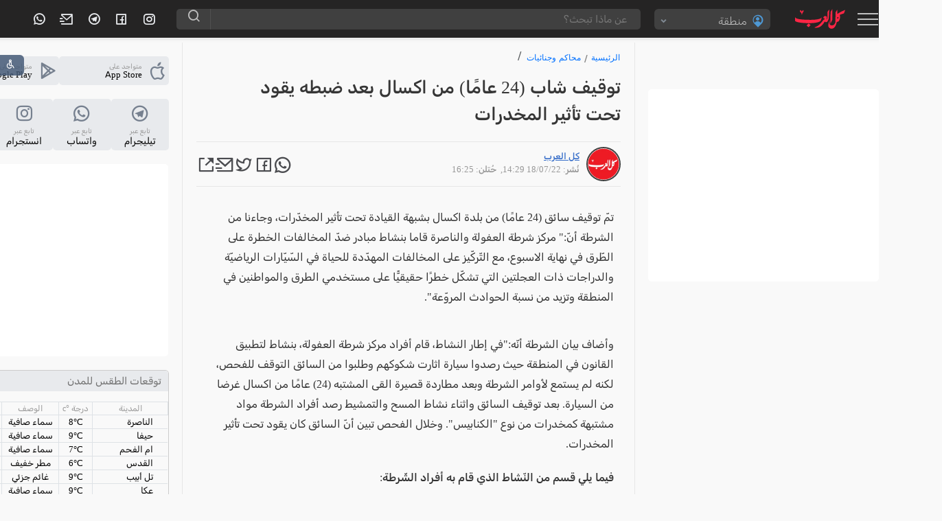

--- FILE ---
content_type: text/html; charset=UTF-8
request_url: https://www.kul-alarab.com/Article/1039425
body_size: 57395
content:
<!doctype html>
<html lang="ar">

<head>
  <meta charset="utf-8">
  <title>توقيف شاب (24 عامًا) من اكسال بعد ضبطه يقود تحت تأثير المخدرات </title>
  <link rel="preload" href="" as="image">
  <link rel='index' title='اخبار موقع العرب - Alarab مسلسلات رمضان 2010' href='https://www.kul-alarab.com/' />

  <link rel="amphtml" href="https://www.kul-alarab.com/amp/article/1039425">

  <link rel="canonical" href="https://www.kul-alarab.com/Article/1039425">
   <meta name="description" content="مركز شرطة العفولة والناصرة قاما بنشاط مبادر ضدّ المخالفات الخطرة على الطّرق في نهاية الاسبوع">
  <meta name="keywords" content="اخبار محلية,اكسال,المخدرات,,الناصرة">
  <meta name="author" content="كل العرب">
  <meta name="robots" content="index, follow">
  <meta property="og:title" content="توقيف شاب (24 عامًا) من اكسال بعد ضبطه يقود تحت تأثير المخدرات ">
  <meta property="og:description" content="مركز شرطة العفولة والناصرة قاما بنشاط مبادر ضدّ المخالفات الخطرة على الطّرق في نهاية الاسبوع">
  <meta property="og:image" content="https://images.alarab.com/data/news/2023/12/15/nopic.jpg?aspect_ratio=414:220&amp;auto_optimize=high&amp;quality=100&amp;width=414">
  <meta property="og:url" content="https://www.kul-alarab.com/Article/1039425">
  <meta property="og:type" content="article">
  <meta property="article:section" content="محاكم وجنائيات">
  <meta property="article:published_time" content="2022-07-18T14:29:33+00:00">
  <meta property="article:modified_time" content="2022-07-18T16:25:45+00:00">
  <meta property="article:author" content="كل العرب">

  <!-- Structured Data: NewsArticle + Breadcrumb + VideoObject if video exists -->
  <script type="application/ld+json">
    {
      "@context": "https://schema.org",
      "@graph": [{
          "@type": "NewsArticle",
          "mainEntityOfPage": {
            "@type": "WebPage",
            "@id": "https://www.kul-alarab.com/Article/1039425"
          },
          "headline": "توقيف شاب (24 عامًا) من اكسال بعد ضبطه يقود تحت تأثير المخدرات ",
          "description": "مركز شرطة العفولة والناصرة قاما بنشاط مبادر ضدّ المخالفات الخطرة على الطّرق في نهاية الاسبوع",
          "image": ["https://images.alarab.com/data/news/2023/12/15/nopic.jpg"],
          "author": {
            "@type": "Person",
            "name": "كل العرب"
          },
          "publisher": {
            "@type": "Organization",
            "name": "كل العرب",
            "logo": {
              "@type": "ImageObject",
              "url": "https://www.kul-alarab.com/logo.png"
            }
          },
          "datePublished": "2022-07-18T14:29:33+00:00",
          "dateModified": "2022-07-18T16:25:45+00:00"
        },
        {
          "@type": "BreadcrumbList",
          "itemListElement": [{
              "@type": "ListItem",
              "position": 1,
              "name": "الرئيسية",
              "item": "https://www.kul-alarab.com/"
            },
            {
              "@type": "ListItem",
              "position": 2,
              "name": "محاكم وجنائيات",
              "item": "https://www.kul-alarab.com/Archive/20/1"
            }
          ]
        }
              ]
    }
  </script>
  <meta name="viewport" content="width=device-width, user-scalable=no">
<!-- End Google Tag Manager -->
<link rel="preconnect" href="https://components.alarab.com" crossorigin="anonymous">
<link rel="dns-prefetch" href="https://components.alarab.com">
 <link rel="preconnect" href="https://www.googletagmanager.com" >
 <link rel="preconnect" href="https://securepubads.g.doubleclick.net" >
<meta name="apple-mobile-web-app-capable" content="yes" />
<script src="https://cmp.gatekeeperconsent.com/min.js" data-cfasync="false"></script>
<script src="https://the.gatekeeperconsent.com/cmp.min.js" data-cfasync="false"></script>
<script async src="//www.ezojs.com/ezoic/sa.min.js"></script>
<script>
    window.ezstandalone = window.ezstandalone || {};
    ezstandalone.cmd = ezstandalone.cmd || [];
</script>
<link rel="preload" href="/frontendassets/css/bootstrap-5.3.0.min.css" as="style" onload="this.onload=null;this.rel='stylesheet'">

<noscript><link rel="stylesheet" href="/frontendassets/css/bootstrap-5.3.0.min.css"></noscript>
<!-- Google Tag Manager -->
<script>(function(w,d,s,l,i){w[l]=w[l]||[];w[l].push({'gtm.start':
new Date().getTime(),event:'gtm.js'});var f=d.getElementsByTagName(s)[0],
j=d.createElement(s),dl=l!='dataLayer'?'&l='+l:'';j.async=true;j.src=
'https://www.googletagmanager.com/gtm.js?id='+i+dl;f.parentNode.insertBefore(j,f);
})(window,document,'script','dataLayer','GTM-PCXW3K8');</script>
<!-- End Google Tag Manager -->

  
<!-- Google tag (gtag.js) -->
<script async src="https://www.googletagmanager.com/gtag/js?id=G-9D5YW22YYL"></script>
<script>
  window.dataLayer = window.dataLayer || [];
  function gtag(){dataLayer.push(arguments);}
  gtag('js', new Date());

  gtag('config', 'G-9D5YW22YYL');
</script>
<style>
@font-face {
    font-family: "remixicon";
    src: url('https://components.alarab.com/frontendassets/css/remixicon.eot?t=1730118419915'); /* IE9*/
    src: url('https://components.alarab.com/frontendassets/css/remixicon.eot?t=1730118419915#iefix') format('embedded-opentype'), /* IE6-IE8 */
    url("https://components.alarab.com/frontendassets/css/remixicon.woff2?t=1730118419915") format("woff2"),
    url("https://components.alarab.com/frontendassets/css/remixicon.woff?t=1730118419915") format("woff"),
    url('https://components.alarab.com/frontendassets/css/remixicon.ttf?t=1730118419915') format('truetype'), /* chrome, firefox, opera, Safari, Android, iOS 4.2+*/
    url('https://components.alarab.com/frontendassets/css/remixicon.svg?t=1730118419915#remixicon') format('svg'); /* iOS 4.1- */
    font-display: swap;
  }
  
  [class^="ri-"], [class*=" ri-"] {
    font-family: 'remixicon' !important;
    font-style: normal;
    -webkit-font-smoothing: antialiased;
    -moz-osx-font-smoothing: grayscale;
  }

/* arabic */
@font-face {
    font-family: 'Rubik';
    font-style: italic;
    font-weight: 300 900;
    font-display: swap
}



/* arabic */
@font-face {
    font-family: 'Rubik';
    font-style: normal;
    font-weight: 300 900;
    font-display: swap;
    src: url(https://fonts.gstatic.com/s/rubik/v28/iJWKBXyIfDnIV7nErXyi0A.woff2) format('woff2');
}

.timeline {
    -ms-overflow-style: none;
    scrollbar-width: none;
    overflow-y: scroll;
}

.timeline::-webkit-scrollbar {
    display: none;
}

.timeline>li {
    margin-bottom: 60px;
}

    .timeline>li {
        margin: 0;
        position: relative;
    }

    .timeline>li .acbuttons {
        visibility: hidden;
    }

    .timeline>li:hover .acbuttons {
        visibility: hidden;
        right: 0;
        bottom: 0;
        padding: 4px;
        position: absolute;
    }

    .timeline-date2 {
        width: 90px;
        float: right;
        text-align: center;
        font-weight: 400;
        color: #101010;
        top: 24px;
        position: absolute;
        right: 0;
        z-index: 3;
        background: #e9e9e9;
        margin: 0;
        font-size: 11px;
        padding: 5px 10px;
        width: auto;
        border-radius: 5px;
    }

    .timeline-content h3 {
        font-size: 20px;
        font-weight: 600;
        margin: 18px 10p 10p;
        color: #404040;
    }

    .timeline-content {
        width: calc(100% - 100px);
        float: right;
        border-right: 2px #e8eaed solid;
        padding-right: 30px;
        font-weight: 100;
        color: #050505;
        font-size: 13px;
        font-weight: 400;
        margin-bottom: 0;
        margin-right: 100px;
    }

    .timeline-content:before {
        content: "";
        width: 12px;
        height: 12px;
        background: #ff5969;
        position: absolute;
        right: 95px;
        top: 30px;
        border-radius: 100%;
        z-index: 2;
    }

    .panel .timeline-date2 {
        background-color: #f2f2f2;
        border-radius: 3px;
        border: 1px #ccc solid;
    }

    .timeline:after,
    .timeline:before {
        display: none;
    }

    .timeline-content p {
        color: #333;
        font-size: 14px;
        line-height: 20px;
        width: 95%;
        border-bottom: 1px #e8eaed solid;
        padding-bottom: 25px;
    }

    .header {
        background-size: cover;
        position: relative;

        background: #020024;
        background: linear-gradient(90deg, rgb(143 139 222) 0, rgb(89 89 214) 35%, rgb(135 0 255) 100%);
        background-size: 400% 400%;
        -webkit-animation: gradient 25s ease infinite;
        animation: gradient 25s ease infinite;
        display: none;
    }

    .color-overlay {
        padding: 1em 2em;
        box-sizing: border-box;
    }

    .date-right {
        display: inline-block;
    }

    .day-name {
        font-size: 1.9em;
        color: #000;
    }

    .month {
        font-weight: 300;
        font-size: 0.9em;
        margin-top: 2px;
        color: #f0f0f0;
    }

    .top-trending {
        padding: 0 10px;
    }

    .topviewed-a {
        align-items: center;
        border-bottom: 1px solid #e8eaed;
        display: block;
        margin-bottom: 7px;
        padding-bottom: 6px;
        position: relative;
    }

    .topviewed-a:last-child {
        border: none;
        margin-bottom: none;
    }

    .a-number {
        background: #e6e6e6;
        border-radius: 50%;
        color: #404040;
        font-size: 14px;
        font-weight: 600;
        height: 40px;
        line-height: 40px;
        margin: 0;
        padding: 0;
        position: absolute;
        right: 0;
        text-align: center;
        top: calc(50% - 25px);
        width: 40px;
    }

    .a-info {
        display: flex;
        padding-right: 55px;
    }

    .timeline {
        display: none;
        flex-direction: column;
        list-style: none;
        margin-bottom: 15px;
        padding-top: 15px;
        text-align: right;
        width: 100%;
        position: relative;
        display: flex;
        flex-direction: column;
    }

    .topviewed_author {
        color: rgba(0, 0, 0, 0.67);
        color: var(--color-gray);
        line-height: 23px;
        display: flex;
        gap: 5px;
        font-size: 14px;
    }

    .topviewed_title {
        -webkit-box-orient: vertical;
        -webkit-line-clamp: 2;
        display: -webkit-box;
        font-size: 13px;
        font-weight: 400;
        margin-bottom: 4px;
        min-height: 30px;
        overflow: hidden;
        width: auto;
    }

    .topviewed_title a {
        -moz-outline-style: none;
        -webkit-box-orient: vertical !important;
        -webkit-line-clamp: 3;
        -webkit-tap-highlight-color: transparent !important;
        color: #2f2f2f;
        display: -webkit-box !important;
        font-weight: 600;
        font-style: normal;
        font-stretch: 100%;
        font-optical-sizing: auto;
        text-align: start;

        line-height: 21px;
    }

    .topviewed_title a:hover {
        background: #f2f2f2;
        transition: 0.2s ease-out;
    }

    .widget-currency-outer {
        visibility: visible;
        display: flex;
        padding-bottom: 10px;
    }


    .moredata:after {
        box-sizing: border-box;
    }

    .alarab_helpers {
        align-items: flex-end;
        color: var(--c-text-primary);
        display: flex;

        font-size: 14px;
        justify-content: center;
        line-height: 1.5;
    }


    /*! CSS Used from: https://components.alarab.com/wassets/css/main.css */
    .rail-container {
        overflow: hidden;
        height: 50px;
        cursor: pointer;
        scroll-behavior: smooth;
    }

    .rail-container .tag {
        background: #e3ebf7;
        border-radius: 8px;
        padding: 3px 8px 4px;
        margin: 5px 4px;
        color: #285192;
        font-weight: 500;
        user-select: none;
        transition-duration: 0.25s;
        white-space: nowrap;
        font-size: 14px;
    }

    .rail-container .tag a {
        white-space: normal;
        display: -webkit-inline-box;
        color: #285192;
        font-weight: 500;
        user-select: none;
        transition-duration: 0.25s;
    }

    .rail-container .tag:hover {
        background: #dce4f0;
    }

    .rail-container .tag:active {
        background: #e3ebf7;
    }

    .rail-container .tag-selected {
        background: #3b71ca;
        color: #fff;
    }

    .rail-container .tag-selected:hover {
        background: #3265b9;
        color: #fff;
    }

    .rail-container .tag-selected:active {
        background: #3b71ca;
        color: #fff;
    }

    .rail-container .tag span {
        display: inline-table;
    }

    .rail-container .btn-left-con,
    .rail-container .btn-right-con {
        position: absolute;
    }

    .rail-container .btn-right-con {
        right: 0;
    }

    .tag-rail .btn-leftMenu,
    .tag-rail .btn-rightMenu {
        height: 24px;
        width: 24px;
        display: flex;
        align-items: center;
        justify-content: center;
        font-size: 24px;
        border-radius: 100%;
        cursor: pointer;
        transition-duration: 0.25s;
        box-shadow: 3px 1px 16px 10px #fff;
        background: #fff;
        position: relative;
    }

    .tag-rail .btn-rightMenu {
        box-shadow: 3px 1px 16px 10px #fff;
    }

    .tag-rail .btn-leftMenu:hover,
    .tag-rail .btn-rightMenu:hover {
        background: #f2f2f2;
    }

    .tag-rail .btn-leftMenu:active,
    .tag-rail .btn-rightMenu:active {
        background: #d9d9d9;
    }



    .modal {
        width: 743px;
        min-height: 484px;
        position: fixed;
        z-index: 3000;
        top: calc(40% - 175px);
        right: calc(50% - 350px);
        overflow: hidden;
        border-radius: 5px;
        border: 5px #ffe9e9 solid;
    }

    .mod-sp {
        display: block;
        width: 100%;
        height: 100%;
        border-radius: 6px;
    }

    .mod-right {
        width: 200px;
        height: 100%;
        background-image: radial-gradient(circle farthest-corner at 10% 20%, #d2122e 0, #ed1b24 38.2%, #d2122e 66.4%, #ed1b24 90%);
        position: absolute;
        right: 0;
        border-radius: 5px;
        box-shadow: -2px 0 3px rgb(168 168 168 / 82%);
        z-index: 11;
    }

    .mod-right .mod-logo {
        width: 60%;
        margin: 0 auto;
        top: calc(22% - 50px);
        position: absolute;
        right: 20%;
    }

    .mod-right .mod-logo path {
        fill: #fff;
    }

    .mod-right .mod-date {
        width: 70%;
        margin: 0 auto;
        top: calc(38% - 50px);
        position: absolute;
        right: 15%;
        background: #000;
        color: #fff;
        font-size: 22px;
        font-weight: bolder;
        line-height: 30px;
        text-align: center;
        padding: 0;
    }

    .mod-right .mod-date-h {
        width: 70%;
        margin: 0 auto;
        top: calc(48% - 50px);
        position: absolute;
        right: 15%;
        color: #fff;
        font-size: 22px;
        font-weight: 700;
        line-height: 30px;
        text-align: center;
        padding: 0;
    }

    .mod-right .mod-title {
        width: 70%;
        margin: 0 auto;
        bottom: 12px;
        position: absolute;
        right: 15%;
        color: #f5f5f5;
        font-size: 15px;
        font-weight: bolder;
        line-height: 30px;
        text-align: center;
        padding: 0;
        border-top: 1px #ff3c3c solid;
    }

    .mod-left {
        width: calc(100% - 200px);
        height: 100%;
        position: absolute;
        left: 0;
    }

    .mod-con {
        width: 100%;
        height: 50px;
        background: #f2f2f2;
        position: absolute;
        bottom: 0;
        border-top: 1px #e6e6e6 solid;
    }

    .overlay {
        position: fixed;
        top: 0;
        bottom: 0;
        left: 0;
        right: 0;
        width: 100%;
        height: 100%;
        background-color: rgba(0, 0, 0, 0.5);
        z-index: 15;
        backdrop-filter: grayscale(0.9) opacity(0.8);
    }

    .hidden {
        display: none;
    }

    .stickyone .app-btn.social {
        display: flex;
        flex-direction: column;
    }

    .stickyone .app-btn.social p {
        text-align: center;
    }

    .stickyone .app-btn.social i {
        margin-left: 0;
        width: 100%
    }

    .stickyone .app-btn.social .big-txt {
        margin-bottom: 6px;
        display: block;
        font-size: 14px
    }

    .foundMistake {
        display: flex;
        font-size: 14px;
        line-height: 1.57;
        letter-spacing: -0.3px;
        color: #6f6f6f;
        font-weight: normal;
        margin-bottom: 20px;
        padding: 0 20px;
    }

    .mistakeText {
        text-decoration: underline;
        color: inherit;
        font-weight: normal;
    }

    .breadcrumb {
        font: 16px system-ui;
        list-style: none;
        width: calc(100% - 2px);
        height: 20px;
        left: 0;
        top: 50px;
        border-radius: 0 5px 5px 0;
        margin: 1px;
    }

    .breadcrumb li {
        float: right;
    }

    .breadcrumb li a {
        color: #0070ff;
        display: block;
        float: left;
        font-size: 12px;
        font-weight: 400;
        line-height: 25px;
        position: relative;
        text-decoration: none;
    }

    .breadcrumb li a:after {
        -moz-osx-font-smoothing: grayscale;
        -webkit-font-smoothing: antialiased;
        -webkit-font-smoothing: antialiased;
        content: "/";
        color: #858585;
        float: left;
        font-size: 13px;

        line-height: 25px;
        font-weight: 700;
        margin-right: 5px;
        margin-left: 5px;
    }

    .breadcrumb li:last-child a::after {
        display: none;
    }

   

    .weatherDataFull .widget-forecast-day .widget-forecast-icon svg {
        width: 40px;
        height: 40px;
    }


    .sr-widget {
        display: inline-block;
        width: 100%;
        padding: 1%;
    }

    .sr-bb {

        background: 0 0;
    }

    .sr-bb .srt-base-1 {
        color: rgba(0, 0, 0, 0.82);
        border-color: rgba(0, 0, 0, 0.12);
    }

    .sr-bb .srt-win {
        background-color: #4caf50;
        color: #fff;
        border-color: rgba(255, 255, 255, 0.16);
    }

    .sr-bb .srt-draw {
        background-color: #fdd763;
        color: #fff;
        border-color: rgba(255, 255, 255, 0.16);
    }

    .sr-bb .srt-lose {
        background-color: #fb445a;
        color: #fff;
        border-color: rgba(255, 255, 255, 0.16);
    }

    .sr-bb .srt-fill-soccer-relegation-5 {
        fill: #fb445a;
    }

    .sr-bb .srt-fill-soccer-promotion-1 {
        fill: #4b688c;
    }

    .sr-bb .srt-fill-soccer-promotion-2 {
        fill: #4caf50;
    }

    .sr-bb .srt-fill-home-1 {
        fill: #ac1a2f;
    }

    .sr-bb {
        line-height: normal;
    }

    .sr-bb * {
        box-sizing: border-box;
        position: static;
        min-height: auto;
        z-index: auto;
    }

    .sr-bb table {
        border-collapse: inherit;
        border-spacing: inherit;
    }

    .sr-bb a,
    .sr-bb img,
    .sr-bb span,
    .sr-bb svg,
    .sr-bb table,
    .sr-bb tbody,
    .sr-bb td,
    .sr-bb tr {
        margin: 0;
        padding: 0;
        border: 0;
        font-size: inherit;
        font: inherit;
        vertical-align: inherit;
        text-align: inherit;
        color: inherit;
        text-shadow: none;
        text-indent: 0;
    }

    .sr-bb tr {
        border-top: 1px #f1f1f1 solid;
    }

    .sr-bb a {
        background-color: transparent;
        text-decoration: none;
    }

    .sr-bb a:active,
    .sr-bb a:hover {
        outline: 0;
        text-decoration: none;
    }

    .sr-bb img {
        border: 0;
        border-color: #f1f1f1;
        border-radius: inherit;
        max-width: none;
    }

    .sr-bb svg:not(:root) {
        overflow: hidden;
    }

    .sr-bb * {
        -webkit-text-stroke: 1px transparent;
    }

    .sr-bb {
        font-size: 12px;
    }

    .sr-bb .sr-ad__banner {
        text-align: center;
        position: relative;
        overflow: hidden;
    }

    .sr-bb .sr-ad__banner {
        margin-left: auto;
        margin-right: auto;
        max-width: 100%;
    }

    .sr-bb .sr-livetable__table {
        width: 100%;
        border-collapse: collapse;
        text-align: center;
    }

    .sr-bb .sr-livetable__tableRow {
        height: 40.6px;
        padding: 0 16px;
        background-clip: padding-box;
    }

    .sr-bb .sr-livetable__tableRow:first-child {
        text-transform: uppercase;
    }

    .sr-bb .sr-livetable__tableRow.srm-firstRow .sr-livetable__tableCell.srm-pos {
        padding: 0 8px;
        width: 6%;
    }

    .sr-bb .sr-livetable__tableCell {
        vertical-align: middle;
        white-space: nowrap;
        text-overflow: ellipsis;
    }

    .sr-bb .sr-livetable__tableCell.srm-space {
        width: 1%;
        min-width: 1%;
        display: none;
    }

    .sr-bb .sr-livetable__tableCell.srm-borderLeft {
        border-left-width: 0;
        border-left-style: solid;
    }

    .sr-bb .sr-livetable__tableCell.srm-alignLeft {
        text-align: left;
    }

    .sr-bb .sr-livetable__tableCell.srm-semibold {
        font-weight: 500;
    }

    .sr-bb .sr-livetable__tableCell.srm-pos {
        width: 5%;
        max-width: 5%;
        text-align: right;
        font-weight: 500;
    }

    .sr-bb .sr-livetable__tableCell.srm-team {
        padding: 4px 4px 4px 8px;
        overflow: visible;
    }

    .sr-bb .sr-livetable__tableCell.srm-w50 {
        width: 50px;
    }

    .sr-bb .sr-livetable__tableCell.srm-w40 {
        width: 40px;
    }

    .sr-bb .sr-livetable__tableCell.srm-w30 {
        width: 10%;
        min-width: 10%;
    }

    .sr-bb .sr-livetable__tableTeam {
        display: -webkit-box;
        display: -webkit-flex;
        display: -ms-flexbox;
        display: flex;
        position: relative;
    }

    .sr-bb .sr-livetable__tableTeamPromotion {
        width: 7px;
        height: 7px;
        display: block;
        position: absolute;
        top: 4px;
        left: -12px;
    }

    .sr-bb .sr-livetable__tableTeamCrest {
        width: 20px;
        height: 20px;
        margin-left: 6px;
    }

    .sr-bb .sr-livetable__tableTeam .IconweatherTable {
        width: 20px;
        height: 20px;
    }

    .sr-bb .sr-livetable__tableTeamName {
        white-space: nowrap;
        overflow: hidden;
        text-overflow: ellipsis;
        font-weight: 300;

        font-size: 13px;
        line-height: 13px;
        color: #404040;
    }

    .sr-bb .sr-livetable__tableCellForm {
        display: inline-block;
        border-radius: 1px;
        margin: 1px;
        width: 12px;
        height: 12px;
        line-height: 15px;
        font-size: 7px;
        text-align: center;
        position: relative;
    }

    .sr-bb .sr-livetable__promotions {
        padding: 3.5px 16px;
    }

    .sr-bb .sr-livetable__promotion {
        display: inline-block;
        padding-bottom: 4px;
    }

    .sr-bb .sr-livetable__promotionName {
        display: inline-block;
        margin-left: 20px;
    }

    .sr-bb .sr-livetable__promotionCircle {
        width: 7px;
        height: 7px;
        display: inline-block;
        margin: 0 0 0 4px;
    }

    .sr-bb .sr-livetable__forms {
        padding: 8px 16px;
        display: -webkit-box;
        display: -webkit-flex;
        display: -ms-flexbox;
        display: flex;
        -webkit-box-align: center;
        -webkit-align-items: center;
        -ms-flex-align: center;
        align-items: center;
    }

    .sr-bb .sr-livetable__forms .sr-livetable__tableCellForm {
        margin: 0;
    }

    .sr-bb .sr-livetable__formsTitle {
        padding: 0 4px 0 8px;
        text-transform: capitalize;
    }

    .sr-bb .sr-livetable__bottom-padding-wrapper {
        padding-bottom: 0;
    }

    .sr-livetable.sr-xLarge .sr-livetable__tableCell.srm-w40,
    .sr-livetable.sr-xLarge .sr-livetable__tableCell.srm-w50 {
        width: 10%;
    }

    .sr-livetable.sr-xLarge .sr-livetable__tableCell.srm-team {
        min-width: 37%;
        text-align: right;
    }

    .sr-wwrap {
        position: relative;
    }

    .fixedright {
        width: 300px;
        position: fixed;
    }

    .admargin {
        margin-right: 358px;
    }

    .video-section {
        padding: 0;
        margin: 0 auto;
        position: relative;
        width: 100%;
    }

    .video-section .owl-stage {
        margin: 0;
        display: flex;
        display: -webkit-flex;
    }

    .video-section .item {
        width: 225px;
        height: 300px;
        display: flex;
        align-items: flex-end;
        -webkit-align-items: flex-end;
        overflow: hidden;
        position: relative;
        transition: all 0.2s ease-in-out;
        -webkit-transition: all 0.2s ease-in-out;
        cursor: pointer;
    }

    .video-section .item:after {
        content: "";
        display: block;
        position: absolute;
        height: 100%;
        width: 100%;
        left: 0;
        top: 0;
        background-image: linear-gradient(rgba(0, 0, 0, 0), rgba(0, 0, 0, 1));
    }

    .video-section .item .vodImageBG {
        position: absolute;
        width: 100%;
        height: 100%;
        z-index: 1;
    }

    .video-section .item .vodImageBG::after {
        content: "";
        background: linear-gradient(to bottom, rgba(0, 0, 0, 0) 0, rgba(0, 0, 0, 0.8) 100%, rgba(0, 0, 0, 0.9) 100%);
        width: 100%;
        height: 100%;
        position: absolute;
        top: 0;
        z-index: 1;
    }

    .video-section .item .vodImageBG img {
        width: 100%;
        height: 100%;
    }

    .video-section .item-desc {
        padding: 0 24px 12px;
        color: #fff;
        position: relative;
        z-index: 1;
        overflow: hidden;
    }

    .video-section .item.active .item-desc {
        transform: none;
        -webkit-transform: none;
    }

    .video-section .item-desc p {
        font-size: 11px;
        color: #f2f2f2;
        font-size: 13px;
    }

    .video-section .item-desc h3 {
        background: none;
        display: inline;
        padding: 0;
        font-size: 14px;
        font-weight: 400;
        font-variant: 25px;
        text-shadow: 1px 1px #000;
    }

    .video-section .item-desc a {
        /* background: #00000070; */
        display: inline;
        padding: 0;
        color: #f2f2f2;
    }

    .video-section .item.active .item-desc p {
        opacity: 1;
        -webkit-transform: translateY(0);
        transform: translateY(0);
    }

    .video-section .owl-theme.custom-carousel .owl-dots {
        margin-top: -20px;
        position: relative;
        z-index: 5;
    }

    .open-accessibility-expand-button.icon-button {
        position: fixed;
        -webkit-user-select: none;
        -moz-user-select: none;
        -ms-user-select: none;
        user-select: none;
        cursor: pointer;
        text-align: center;
        color: #fff;
        background: #455a76;
        display: flex;
        -ms-flex-align: center;
        align-items: center;
        -ms-flex-pack: center;
        justify-content: center;
        line-height: 10px;
        opacity: 0.85;
        width: 40px;
        height: 30px;
        top: 80px;
        z-index: 5200;
        border-radius: 0;
        padding-left: 0;
        left: -5px;
        border-radius: 0 6px 6px 0;
    }

    

    .open-accessibility-highlighted-headers h1,
    .open-accessibility-highlighted-headers h2,
    .open-accessibility-highlighted-headers h3,
    .open-accessibility-highlighted-headers h4,
    .open-accessibility-highlighted-headers h5,
    .open-accessibility-highlighted-headers h6,
    .open-accessibility-highlighted-links .highlighted-link,
    .open-accessibility-highlighted-links a,
    .open-accessibility-highlighted-links a *,
    .open-accessibility-highlighted-links a:active,
    .open-accessibility-highlighted-links a:hover,
    .open-accessibility-highlighted-links a:link,
    .open-accessibility-highlighted-links a:visited {
        text-decoration: underline !important;
    }

    .open-accessibility-cursor *,
    .open-accessibility-cursor:hover {
        cursor: url("data:image/png;base64, [base64]/PqjJFDQAAAAgY0hSTQAAeiUAAICDAAD5/wAAgOkAAHUwAADqYAAAOpgAABdvkl/FRgAABzpJREFUeNrMWV1oG8kd/ + 3sh2xZtuL4o4SSIx+Oj3C+hzimhabQPhTTy91BA4a29xLycoQU+pqH5P0MbQ6uVz8kXEkx7dE0lKSpa5qa5iEOJbmjkMhWLgE7fkjsE4kVy5J2rZVm5t8HzcojnWRL8dnKHwZmdnZ3fvv//b9mFgD+AWBVtVN4TcQC8B0AHWrc9roAYwAy2jgKIARgFwCn2eD+A4BUWwHwCMAzAOebTaUuu1QDgIOvEzCpmgEg22wbK8no6Gj+wYMHbiwWy505c+Y9AP8CcBvAr5tqY3fv3qVALl++TJrt/a2pGlteXi71l5aW9KlUs22sJCMjI+jp6UFnZyempqZ+fOnSpXEALQCmAXy6o1ROTExQNbl586bQaL2941TWkoWFhQyAggL2rKlU6jI8PGyPj4+70WjUmpycHLp48eJFlSEeA/ioaVQqkUQkbt26pXtroqkaU2IAMObm5vRrS68DMADA4OAgTp8+DQBIJpO9V69e/RUAofLslWZQ+Q3J5XJrGq1uvc70rXllLZmfn/eVtwLAvMqzzaFSl66uLvvUqVNZ27adRCIRvXHjxmmV/LMA/q40ufNUKikQUSGRSJBhGAGtnsoSzdGY/o7nz5+DiPTcmms2MABAR0cH3nnnpyAC1tbWnOnp6V9IKVNKg3eUc+wolSRl+VgI4UUiET0Qv7WjXgkARfZIpxHJZJJns1mh3bbSBCpJASyCY4zBsizz+PHjad/3Hdf1jC++uPeulHIGgA3gf8o5to9KKSVJKUkIQUII4pwT55yEEEREPhHliChz+PBhndaBbdNYQNs6jeWaK/ZZsC+VnucJAKYa820Btg6qHJx+TUpAygIsywbnBePQoUNpKWVISjITia/7hRArqihIapnj1YHVA0q/VigUAFDLtWvXpGXZUkppDA4e+fPjx4+FAvYTAF++MrCNANQzF4lEwsG7OC9j0n7lcLFuM9W1Us9cLueX5qPRKBgz0dLSAgB7FIZwJRb2ajRSw9T6fh65nI8rV/6KeHwW8Xi8cPTo0McAHgKIA/[base64]/HPnRs1sNm3ZtlN6D5FRplEiwDAMOI6NeDxeBsXarGKoBsAwDHXNKDN8oKitbNb1L1z4rbOF6sVgtWisBoqI4DgO2bbNHcfhoZBDRLLMiwGAMYNFIhFjC7VUpCGN2baF2dlZMTk56RIB/f39xvvvvxcRQjIhRBk4Y91oJIA/ql17ax27/TCAaatWuKimMcYY7ty5Y509ezYKAMeO/SBz4sTPuGEIR4ia1YxQJ+Bfb7m01sFISXAcp+RlfX19pfsOHDjYDgCmaSIcDgeBE5wLmclkgq80AfhbKq2reZ5tW5iZieUnJv5pdXR0sHv37i0AuA5AxGIzA2NjY8Orq6vYv38/RkZGUCgUEIlEWkZHR03DMOC6nhwb+/1vksnksnrpBQAvGiqtr1+/TkREvu+T7/uUy+WIiOiTT36XApBX9/1JPzoLnn3zzX4iIspmXXJdT6/AvSNHjuil9fcapjIwsXX6QgCAvXv3RrTa6Y1q9VR3d28pUArBkU5nwLlAOp1GPp93G60BrfLoW0RmmgwLC08wN/cEjmNjevr2MwBPFJD/KrsJqlAVIpgWVirT0Dc8r1EbU2qwbXz++V9w/vy5YOrfAD5UfUe5fbZ8kfIcqcfCqrGoEWCdnZ2lfm9vjz7Vq/ULSlvQ41JAe1tbsYpeWUnBMAAioqdPn+paWmwY2P379/09e/bkAbQ8fPjVMoCnqoB7WPHFAbCEKlXyL1682B2Lxb6bzbp+e3s727dvX5hzYQCwTp486S4uLgoppTU1NfVz13UfKW3f3miXrv8WzFuW5VmWxbWfDLtUC9d4PnCAd5U2vWPHfpjkXORc16OXL1eCza9HRP7AwIDuoT/[base64]/ovx/ANYAjKdrFO7+AAAAAElFTkSuQmCC"),
            default;
    }

    .open-accessibility-cursor-workaround {
        pointer-events: none;
        position: absolute;
        width: 38px;
        height: 60px;
        z-index: 1000;
        background-image: url("data:image/png;base64, [base64]/PqjJFDQAAAAgY0hSTQAAeiUAAICDAAD5/wAAgOkAAHUwAADqYAAAOpgAABdvkl/FRgAABzpJREFUeNrMWV1oG8kd/ + 3sh2xZtuL4o4SSIx+Oj3C+hzimhabQPhTTy91BA4a29xLycoQU+pqH5P0MbQ6uVz8kXEkx7dE0lKSpa5qa5iEOJbmjkMhWLgE7fkjsE4kVy5J2rZVm5t8HzcojnWRL8dnKHwZmdnZ3fvv//b9mFgD+AWBVtVN4TcQC8B0AHWrc9roAYwAy2jgKIARgFwCn2eD+A4BUWwHwCMAzAOebTaUuu1QDgIOvEzCpmgEg22wbK8no6Gj+wYMHbiwWy505c+Y9AP8CcBvAr5tqY3fv3qVALl++TJrt/a2pGlteXi71l5aW9KlUs22sJCMjI+jp6UFnZyempqZ+fOnSpXEALQCmAXy6o1ROTExQNbl586bQaL2941TWkoWFhQyAggL2rKlU6jI8PGyPj4+70WjUmpycHLp48eJFlSEeA/ioaVQqkUQkbt26pXtroqkaU2IAMObm5vRrS68DMADA4OAgTp8+DQBIJpO9V69e/RUAofLslWZQ+Q3J5XJrGq1uvc70rXllLZmfn/eVtwLAvMqzzaFSl66uLvvUqVNZ27adRCIRvXHjxmmV/LMA/q40ufNUKikQUSGRSJBhGAGtnsoSzdGY/o7nz5+DiPTcmms2MABAR0cH3nnnpyAC1tbWnOnp6V9IKVNKg3eUc+wolSRl+VgI4UUiET0Qv7WjXgkARfZIpxHJZJJns1mh3bbSBCpJASyCY4zBsizz+PHjad/3Hdf1jC++uPeulHIGgA3gf8o5to9KKSVJKUkIQUII4pwT55yEEEREPhHliChz+PBhndaBbdNYQNs6jeWaK/ZZsC+VnucJAKYa820Btg6qHJx+TUpAygIsywbnBePQoUNpKWVISjITia/7hRArqihIapnj1YHVA0q/VigUAFDLtWvXpGXZUkppDA4e+fPjx4+FAvYTAF++MrCNANQzF4lEwsG7OC9j0n7lcLFuM9W1Us9cLueX5qPRKBgz0dLSAgB7FIZwJRb2ajRSw9T6fh65nI8rV/6KeHwW8Xi8cPTo0McAHgKIA/[base64]/HPnRs1sNm3ZtlN6D5FRplEiwDAMOI6NeDxeBsXarGKoBsAwDHXNKDN8oKitbNb1L1z4rbOF6sVgtWisBoqI4DgO2bbNHcfhoZBDRLLMiwGAMYNFIhFjC7VUpCGN2baF2dlZMTk56RIB/f39xvvvvxcRQjIhRBk4Y91oJIA/ql17ax27/TCAaatWuKimMcYY7ty5Y509ezYKAMeO/SBz4sTPuGEIR4ia1YxQJ+Bfb7m01sFISXAcp+RlfX19pfsOHDjYDgCmaSIcDgeBE5wLmclkgq80AfhbKq2reZ5tW5iZieUnJv5pdXR0sHv37i0AuA5AxGIzA2NjY8Orq6vYv38/RkZGUCgUEIlEWkZHR03DMOC6nhwb+/1vksnksnrpBQAvGiqtr1+/TkREvu+T7/uUy+WIiOiTT36XApBX9/1JPzoLnn3zzX4iIspmXXJdT6/AvSNHjuil9fcapjIwsXX6QgCAvXv3RrTa6Y1q9VR3d28pUArBkU5nwLlAOp1GPp93G60BrfLoW0RmmgwLC08wN/cEjmNjevr2MwBPFJD/KrsJqlAVIpgWVirT0Dc8r1EbU2qwbXz++V9w/vy5YOrfAD5UfUe5fbZ8kfIcqcfCqrGoEWCdnZ2lfm9vjz7Vq/ULSlvQ41JAe1tbsYpeWUnBMAAioqdPn+paWmwY2P379/09e/bkAbQ8fPjVMoCnqoB7WPHFAbCEKlXyL1682B2Lxb6bzbp+e3s727dvX5hzYQCwTp486S4uLgoppTU1NfVz13UfKW3f3miXrv8WzFuW5VmWxbWfDLtUC9d4PnCAd5U2vWPHfpjkXORc16OXL1eCza9HRP7AwIDuoT/[base64]/ovx/ANYAjKdrFO7+AAAAAElFTkSuQmCC");
    }

    .open-accessibility {
        position: fixed;
        z-index: 9999;
        min-width: 350px;
        -webkit-user-select: none;
        -moz-user-select: none;
        -ms-user-select: none;
        user-select: none;
        left: -350px;
        top: 0;
        transition: 1s ease;
    }

    .open-accessibility-container {
        overflow: hidden;
        box-sizing: border-box;
        box-shadow: rgba(0, 0, 0, 0.137255) 0 0 4px 0, rgba(0, 0, 0, 0.278431) 0 4px 8px 0;
    }

    .open-accessibility-header-text {
        float: right;
        padding: 6px;
        color: #fff;
        text-align: right;
    }

    .open-accessibility-zoom {
        transition: zoom 0.3s ease-in-out;
    }

    .open-accessibility-hidden {
        display: none !important;
    }

    .open-accessibility-icon-desc {
        font-size: 15px;
    }

    .open-accessibility-close-button {
        box-sizing: border-box;
        cursor: pointer;
        font-size: 25px;
        padding: 0;
        margin: 0;
        width: 100%;
        background: #1972f5;
        text-align: left;
    }

    .open-accessibility-close-button i {
        color: #fff;
        padding: 10px;
        background: #0e4da9;
        display: inline-block;
    }

    .open-accessibility-menu {
        width: 350px;
        height: 605px;
    }

    .open-accessibility-menu-scroll {
        padding: 0;
        margin-right: 15px;
        direction: ltr;
        display: -ms-flexbox;
        display: flex;
        -ms-flex-wrap: wrap;
        flex-wrap: wrap;
        -ms-flex-align: center;
        align-items: center;
        -ms-flex-pack: center;
        justify-content: center;
    }

    .open-accessibility-menu-button {
        box-sizing: border-box;
        width: 50%;
        cursor: pointer;
        transition: background-color 0.5s;
        font-size: 30px;
        text-align: center;
        color: #0e4da9;
        padding: 1rem 0;
        border: 1px solid #f8f8f8;
    }

    .open-accessibility-menu-button:hover {
        background-color: #f5f5f5;
        border: 1px solid #1972f5;
    }

    .open-accessibility-menu-button i {
        margin: 0 0 8px;
        color: #1972f5;
        font-size: 20px;
    }

    .open-accessibility-menu-footer {
        width: 100%;
        height: 30px;
        line-height: 30px;
        text-align: center;
        margin-top: 2rem;
        background-color: #f8f8f8;
        font-size: 12px;
    }

    .open-accessibility-menu-footer a {
        font-weight: 700;
        text-decoration: underline;
    }

    .open-accessibility-menu-footer a:active,
    .open-accessibility-menu-footer a:hover,
    .open-accessibility-menu-footer a:link,
    .open-accessibility-menu-footer a:visited {
        color: #000;
    }

    .open-accessibility-menu h4 {
        text-align: center;
        font-weight: 400;
        padding: 10px !important;
        margin: 0 0 10px !important;
        font-size: 16px !important;
        border-bottom: 1px solid #acccfb;
        clear: both;
        background: #f9f9f9;
        width: 100%;
    }

    .open-accessibility-menu h4,
    .open-accessibility-menu hr {
        width: 100%;
    }

    .open-accessibility-menu .hide-expand-button {
        color: #5d7196;
        font-size: 15px;
        font-weight: 700;
        text-decoration: none;
        line-height: 20px;
        border: 1px solid #5d7196;
        text-align: center;
        display: block;
        padding: 10px 0;
    }

    .open-accessibility .open-accessibility-container {
        width: 350px;
        height: 100vh;
        padding: 0 0 40px;
        border-radius: 2px;
        color: #333;
        background-color: #fff;
        display: -ms-flexbox;
        display: flex;
        -ms-flex-direction: column;
        flex-direction: column;
        overflow-y: scroll;
        direction: ltr;
    }

    .open-accessibility .open-accessibility-container::-webkit-scrollbar {
        width: 12px;
    }

    .open-accessibility .open-accessibility-container::-webkit-scrollbar-track {
        background: gray;
    }

    .open-accessibility .open-accessibility-container::-webkit-scrollbar-thumb {
        background-color: #1972f5;
        border-radius: 5px;
    }

    .open-accessibility.open-accessibility-expanded {
        left: 0;
    }

    .open-accessibility.open-accessibility-collapsed {
        right: -350px;
        width: 0;
        min-width: 0;
        overflow: hidden;
    }

    .ten2 {
        position: relative;
        background: #fff;
        width: 100%;
        padding: 10px;
        border-radius: 5px;
        min-height: 50px;
        box-shadow: -1px 4px 3px #e6e6e6;
        transition: all 0.35s;
    }

    .ten {
        position: relative;
        background: #fff;
        width: 100%;
        padding: 10px;
        border-radius: 5px;
        min-height: 100px;
        box-shadow: -1px 4px 3px #e6e6e6;
        transition: all 0.35s;
    }

    .ten.fixed {
        width: 100%;
        height: auto;
        min-height: 50px;
        position: fixed;
        right: 0;
        z-index: 16;
        padding: 0;
        border-radius: 0;
        box-shadow: none;
    }

    .whitebg {
        width: calc(100% - 2px);
        height: 50px;
        left: 0;
        top: 0;
        border-radius: 5px 5px 0 0;
        margin: 1px;
    }

    .ten.fixed .whitebg {
        visibility: visible;
        width: 25%;
        right: 0;
        border: none;
        box-shadow: none;
        border-radius: 0;
        padding: 0;
        height: 30px;
        margin: 0;
    }

    .ten.fixed .filter {
        top: 5px;
    }

    .ten h1:after,
    .ten h1:before {
        background-color: #c50000;
    }

    .ten h1 {
        position: relative;
        padding: 0;
        margin: 0;

        font-weight: 300;
        font-size: 25px;
        color: #080808;
        -webkit-transition: all 0.4s ease 0s;
        -o-transition: all 0.4s ease 0s;
        transition: all 0.4s ease 0s;
    }

    .ten h1 {
        font-size: 20px;
        font-weight: 400;
        color: #2f2f2f;
    }

    .rail {
        visibility: visible;
    }

    .tag-rail {
        display: flex;
        justify-content: flex-start;
        position: relative;
        overflow: hidden;
        padding: 10px;
        white-space: nowrap;
        flex-direction: row;
        align-content: stretch;
        font: 16px system-ui;
        list-style: none;
        position: absolute;
        width: calc(100% - 2px);
        height: 50px;
        left: 0;
        top: 50px;
        border-radius: 0;
        margin: 4px 0 0;
    }

    .ten.fixed .tag-rail {
        visibility: visible;
        width: 50%;
        left: 0;
        top: 0;
    }

    .ten.fixed .MenuWrapper {
        width: 1336px;
        margin: 0 auto;
        position: relative;
        display: flex;
        height: 40px;
    }

    .ten.fixed::after {
        content: "";
        left: 0;
        bottom: -6px;
        background-image: url([data-uri]);
        z-index: 25;
        background-size: 1px 7px;
        background-repeat: repeat-x;
        height: 7px;
        display: block;
        -webkit-font-smoothing: antialiased;
        overscroll-behavior-y: none;
        width: 100%;
        position: absolute;
    }

    .filter {
        display: block;
        font-size: 22px;
        position: absolute;
        left: 10px;
        top: 10px;
        color: #717171;
        font-weight: 100;
        display: none;
    }

    .filter:before {
        box-sizing: inherit;
        content: "\EC9D";
        font-family: remixicon !important;
        font-style: normal;
        -webkit-font-smoothing: antialiased;
        -moz-osx-font-smoothing: grayscale;
    }

    /*! CSS Used from: http://localhost/wassets/css/arb_css.css */
    .widget-forecast-icon {
        float: right;
        font-size: 22px;
        font-weight: 600;
        line-height: 25px;
        margin-left: 3px;
        position: relative;
    }

    .main_Arti .play_icon_2022 {
        bottom: 13px;
        color: #fff;
        font-size: 100px;
        left: calc(50% - 50px);
        line-height: 100px;
        position: absolute;
        top: calc(50% - 50px);
        opacity: 0.85;
    }

    .m-button .play_icon_2022 {
        top: calc(50% - 25px);
        left: calc(50% - 25px);
        line-height: 50px;
        font-size: 50px;
        z-index: 3;
    }

    #menu-mobile {
        height: 100%;
        position: fixed;
        z-index: 2;
        top: 0;
        width: 300px;
        background-color: #000;
    }

    #menu-mobile ul li:hover {
        -moz-transition: 0.1s ease-in-out;
        -webkit-transition: 0.1s ease-in-out;
        color: #111;
        transition: 0.1s ease-in-out;
    }

    .regularitemsmall figure {
        margin: 0;
        position: relative;
    }

    .gather {
        margin-bottom: 0;
        padding-top: 0;
    }

    .regularitembigovertext figure,
    .regularitembigovertext img {
        border-radius: 4px;
    }

    .section.classoptimizer {
        display: block;
        height: 0;
        margin-bottom: 0;
        position: relative;
    }

    .main-logo-icon-image path {
        fill: #f2f2f2;
    }

    .regularitembigovertext::before {
        background-image: linear-gradient(to bottom, rgba(0, 0, 0, 0) 0, rgba(0, 0, 0, 0.8) 100%, rgba(0, 0, 0, 0.7) 70%);
        bottom: 0;
        content: "";
        height: 100%;
        pointer-events: none;
        position: absolute;
        width: 100%;
        z-index: 2;
        border-radius: 5px;
    }

    .regularitembigovertext,
    .regularitembigovertext figure {
        border: 0;
        font-size: 100%;
        padding: 0;
        vertical-align: baseline;
    }

    .regularitembigovertext .body {
        -moz-flex-direction: column-reverse;
        -ms-flex-direction: column-reverse;
        -webkit-flex-direction: column-reverse;
        bottom: 0;
        display: flex;
        display: flex;
        flex-direction: column;
        position: absolute;
        right: 0;
        width: 100%;
        z-index: 3;
    }

    .regularitembigovertext .body span {
        color: var(--icon-color-w);

        font-size: 11px;
        margin: 10px;
    }

    .regularitembigovertext {
        display: flex;
        font: inherit;
        margin-bottom: 0;
        position: relative;
    }

    .regularitembigovertext figure {
        display: block;
        font: inherit;
        height: auto;
        margin: 0;
        position: relative;
        width: 100%;
        z-index: 0;
    }

    .regularitembigovertext img {
        display: block;
        min-height: 510px;
        width: 100%;
        border-radius: 5px;
        object-fit: cover;
    }

    .regularitemsmall {
        align-items: center;
        border-bottom: 1px solid var(--border-gray);
        display: grid;
        grid-template-columns: auto 120px;
        grid-template-rows: auto;
        margin: 0 10px;
        padding: 8px 0;
        position: relative;
    }

    .regularitemsmall.bloger {
        display: flex;
    }

    .regularitemsmall.bloger figure {
        margin: 0;
    }

    .tie-widget.bloger .newsul {
        margin-top: 20px;
    }

    .regularitemsmall:first-child {
        padding-top: 0;
    }

    .regularitemsmall:last-child {
        border: 0;
        padding-bottom: 0;
    }

    .regularitemsmall .body {
        -moz-flex-direction: column-reverse;
        -ms-flex-direction: column-reverse;
        -webkit-flex-direction: column-reverse;
        display: flex;
        flex-direction: column;
        padding-left: 10px;
    }

    .regularitemsmall .body span {
        color: var(--color-gray);
        display: inherit;

        font-size: 12px;
        line-height: 15px;
        margin-top: 6px;
    }

    .regularitemsmall a img {
        display: block;
        position: relative;
        border-radius: 5px;
    }

    .regularitemsmall a {
        display: contents;
        line-height: 1;
        position: relative;
    }

    .moreicon {
        color: #ccc;
        font-size: 30px;
        left: 5px;
        position: absolute;
        top: calc(50% - 20px);
    }

    .ssc-line,
    .ssc-square {
        overflow: hidden;
        position: relative;
    }

    td {
        padding: 10px;
        font-size: 13px;
        color: #000;
    }

    hr {
        border: 1px solid var(--bg-flat-gray);
        border-radius: 1px;
    }

    .md-select_sport ul[role="listbox"] li a:hover,
    table.data>tbody>tr:nth-child(odd) {
        background-color: #f2f2f2;
    }

    .tie-user-location:not(.is-loading) {
        cursor: pointer;
    }

    .flex {
        align-items: center;
        background: #ebebeb;
        direction: ltr;
        display: flex;
        justify-content: center;
    }

    .app-btn {
        border-radius: 5px;
        color: #fff;
        font-size: 10px;
        margin: 20px 10px;
        max-width: 160px;
        text-align: left;
        text-decoration: none;
        text-transform: uppercase;
        width: 45%;
    }

    .app-btn.blu {
        transition: background-color 0.25s linear;
    }

    .app-btn.blu:hover {
        background-color: #f2f2f2;
    }

    .app-btn .big-txt {
        color: #000;
        font-size: 17px;
    }

    .app-btn p {
        color: #212121;
        font-size: 10px;
        font-weight: 400;
        line-height: 1;
        margin: 0;
    }

    .sr-bb .sr-livetable__bottom-padding-wrapper {
        padding: 0;
    }

    .head_result {
        align-items: center;
        display: inline-block;
        padding: 10px;
        position: relative;
        top: 0;
        transition: top 0.2s ease-in-out;
        width: 100%;
        padding-top: 0;
    }

    .head_result .sr-widget {
        display: inline-block;
        padding: 0;
        width: 100%;
    }

    .head_result img {
        float: right;
        width: 40px;
    }

    .md-select [type="button"],
    .md-select_sport [type="button"] {
        background-color: #e8eaed;
        border-radius: 5px;
        color: #000710;
        color: #404040;
        overflow: hidden;
        padding: 0;
        position: relative;
        text-align: right;
        width: 100%;
    }

    .more-link {
        color: var(--color-gray);
        direction: LTR;
        display: flex;
        flex-direction: row;
        float: left;

        font-size: 15px;
        font-weight: 500;
        line-height: 15px;
        padding: 10px 0 0;
        text-align: left;
        display: none;
    }

    .more-link a {
        color: #3b71ca;
    }

    .more-link a i {
        color: #3b71ca;
        font-size: 19px;
        margin: 3px;
    }

    .sk {
        background: #f2f2f2;
        height: 100%;
        width: 100%;
        z-index: 1500;
    }

    .sk .ticker_sk {
        width: 1336px;
        height: 100px;
        background: var(--graybackground);
        margin: 20px auto;
        border-radius: 5px;
    }

    .sk .ssc-card {
        height: auto;
    }

    .sk .ssc-card.margintop105 {
        margin-top: 80px;
    }

    .barba-overlay,
    .sk {
        position: fixed;
        top: 0;
        padding-top: 50px;
    }

    .m-button,
    .sk .ssc-card {
        position: relative;
    }

    .ssc-line:after,
    .ssc-square:after {
        -webkit-animation: 1.3s infinite ssc-loading;
        -webkit-transform: translateX(-100%);
        animation: 1.3s infinite ssc-loading;
        background: -webkit-gradient(linear, left top, right top, from(transparent), color-stop(rgba(255, 255, 255, 0.3)), to(transparent));
        background: linear-gradient(90deg, transparent, rgba(255, 255, 255, 0.3), transparent);
        content: "";
        height: 100%;
        left: 0;
        position: absolute;
        right: 0;
        top: 0;
        transform: translateX(-100%);
        z-index: 1;
    }

    .ssc {
        -moz-user-select: none;
        -ms-user-select: none;
        -webkit-user-select: none;
        cursor: progress;
        user-select: none;
        display: block;
    }

    .ssc .hd {
        height: 28px;
        margin-top: 5px;
    }

    .ssc .hdv {
        height: 18px;
        margin-top: 5px;
    }

    .ssc .hdv.mtopzero {
        margin-top: 0;
    }

    .ssc-square-widget {
        height: 120px;
        margin: 25px 25px 100px;
        width: calc(100% - 50px);
        display: flex;
        overflow: hidden;
        position: relative;
        flex-direction: row;
        align-items: center;
    }

    .marginauto,
    .ssc-line.marginauto {
        margin: 0 auto;
    }

    .ssc-square-widget div {
        width: 50%;
        text-align: center;
    }

    .ssc-line.mbsemi {
        height: 17px;
        margin-right: 0;
        margin-top: 14px;
    }

    .ssc-line.mbsemidata {
        height: 10px;
        margin-right: 0;
        margin-top: 10px;
    }

    .ssc .mb {
        margin-bottom: 10px;
    }

    .ssc-line {
        margin-top: 8px;
    }

    .ssc .mr {
        margin-right: 16px;
    }

    .ssc .w-30 {
        width: 30%;
    }

    .ssc .w-40 {
        width: 40%;
    }

    .ssc .w-50 {
        width: 50%;
    }

    .ssc .w-60 {
        width: 60%;
    }

    .ssc .w-70 {
        width: 70%;
    }

    .ssc .w-80 {
        width: 80%;
    }

    .margintop20 {
        margin-top: 20px;
    }

    .margintop25 {
        margin-top: 25px;
    }

    .spacerskel {
        width: 100%;
        height: 45px;
    }

    .ssc-card {
        border-radius: 5px;
        direction: rtl;
        display: block;
        height: 100%;
        margin-bottom: 20px;
        width: 100%;
    }

    .ssc-line,
    .ssc-square {
        background-color: var(--graybackground);
        display: block;
    }

    .ssc-line {
        border-radius: 15px;
        height: 12px;
        width: 100%;
        margin-right: 10px;
    }

    .ssc-line:last-child {
        margin-bottom: unset;
    }

    .ssc-square {
        height: 220px;
        margin-bottom: 20px;
        width: 100%;
    }

    .ssc-square-widget div.ssc-round {
        width: 50px;
        height: 50px;
        border-radius: 50%;
        background-color: var(--graybackground);
        margin: 10px auto;
    }

    .height280 {
        height: 280px;
    }

    .height100 {
        height: 100px;
        border-radius: 0 5px 5px 0;
    }

    .md-select ul[role="listbox"],
    .md-select_sport ul[role="listbox"] {
        background-color: #fff;
        cursor: default;
        line-height: 26px;
        list-style: none;
        padding: 0;
    }

    .barba-overlay {
        background: #4f3e89;
        display: none;
        filter: blur(306px);
        height: 100%;
        opacity: 0.7;
        width: 100%;
        z-index: 14;
    }

    .md-select,
    .md-select_sport {
        display: block;
        position: relative;
        width: -webkit-fill-available;
        /* top: calc(100% - 10px); */
        /* height: 24px; */
    }


    .article {
        background: #fff;
        box-shadow: 0 1px 3px #000 0 1px 2px #000;
        color: #666;
        display: flex;
        flex: 1;
        flex-basis: auto;
        flex-direction: column;
    }

    .caption {
        margin: 15px 0 0 0
    }

    .black-text {
        -webkit-line-clamp: 3;
        font-size: 16px;
        -webkit-text-fill-color: var(--color-black);
        color: var(--color-black);
        line-height: 21px;
        margin: 0;
    }

    .timingInfoSIMI .tagsimi {

        color: #fff;
        line-height: 14px;
        z-index: 3;
        font-weight: 400;
        margin-left: 10px;
        display: none;
    }

    .timingInfoSIMI {
        color: #f2f2f2;

        margin: 0;
        font-size: 13px;
    }

    .spinnerDots {
        text-align: center;
        width: 70px;
    }

    .spinnerDots>div {
        -webkit-animation: 1.4s ease-in-out infinite both rk-bouncedelay;
        animation: 1.4s ease-in-out infinite both rk-bouncedelay;
        background-color: #cacaca;
        border-radius: 100%;
        display: inline-block;
        height: 14px;
        width: 14px;
    }

    .spinnerDots .dots1 {
        -webkit-animation-delay: -0.32s;
        animation-delay: -0.32s;
    }

    .spinnerDots .dots2 {
        -webkit-animation-delay: -0.16s;
        animation-delay: -0.16s;
    }


    .categories_Shw {
        width: 100%;
    }

    .categoryindex {
        width: 100%;
    }

    .categorystructure {
        display: flex;
        flex-direction: row;
        gap: 16px;
    }

    .categorystructure .half {
        width: 50%;
    }

    .categorystructure .thirdwidth {
        width: 32.1%;
    }

    .clearfix:after {
        clear: both;
        content: " ";
        display: table;
    }

    .md-weather {
        visibility: visible;
        margin: 10px;
    }

    a {
        -webkit-font-smoothing: antialiased;
    }

    .loading {
        display: flex;
        justify-content: center;
        align-items: center;
        position: relative;
    }

    .popup {
        position: fixed;
        left: 50%;
    }

    button {
        cursor: pointer;
        border: none;
        font-weight: 600;
        background: 0 0;
        border: none;
        outline: 0;
        cursor: pointer;
        font-weight: 500;
        border-radius: 4px;
        border: 2px solid transparent;
        transition: background 0.1s linear, border-color 0.1s linear, color 0.1s linear;
    }

    .popup {
        background: #fffefe;
        padding: 25px;
        border-radius: 15px;
        top: 10%;
        max-width: 380px;
        width: 100%;
        opacity: 0;
        pointer-events: none;
        box-shadow: 0 10px 15px rgba(0, 0, 0, 0.1);
        transform: translate(-50%, -50%) scale(1.2);
        transition: top 0s 0.2s ease-in-out, opacity 0.2s 0s ease-in-out, transform 0.2s 0s ease-in-out;
    }

    .popup header {
        padding-bottom: 15px;
        border-bottom: 1px solid #ebedf9;
    }

    .popup header span {
        font-size: 21px;
        font-weight: 600;
    }

    .icons a,
    .popup header .close {
        display: flex;
        align-items: center;
        border-radius: 50%;
        justify-content: center;
        transition: all 0.3s ease-in-out;
    }

    .popup header .close {
        color: #878787;
        font-size: 17px;
        background: #f3f3f3;
        height: 33px;
        width: 33px;
        cursor: pointer;
    }

    .popup header .close:hover {
        background: #ebedf9;
    }

    .popup .content {
        margin: 20px 0;
    }

    .popup .icons {
        margin: 15px 0 20px;
    }

    .content .icons a {
        height: 50px;
        width: 50px;
        font-size: 20px;
        text-decoration: none;
        border: 1px solid transparent;
    }

    .icons a i {
        transition: transform 0.3s ease-in-out;
    }

    .icons a:nth-child(1) {
        color: #1877f2;
        border-color: #b7d4fb;
    }

    .icons a:nth-child(1):hover {
        background: #1877f2;
    }

    .icons a:nth-child(2) {
        color: #46c1f6;
        border-color: #b6e7fc;
    }

    .icons a:nth-child(2):hover {
        background: #46c1f6;
    }

    .icons a:nth-child(3) {
        color: #e1306c;
        border-color: #f5bccf;
    }

    .icons a:nth-child(3):hover {
        background: #e1306c;
    }

    .icons a:nth-child(4) {
        color: #25d366;
        border-color: #bef4d2;
    }

    .icons a:nth-child(4):hover {
        background: #25d366;
    }

    .icons a:nth-child(5) {
        color: #08c;
        border-color: #b3e6ff;
    }

    .icons a:nth-child(5):hover {
        background: #08c;
    }

    .icons a:hover {
        color: #fff;
        border-color: transparent;
    }

    .icons a:hover i {
        transform: scale(1.2);
    }

    .content .field {
        margin: 12px 0 -5px;
        height: 45px;
        border-radius: 4px;
        padding: 0 5px;
        border: 1px solid #757171;
    }

    .field i {
        width: 50px;
        font-size: 18px;
        text-align: center;
    }

    .field input {
        width: 100%;
        height: 100%;
        border: none;
        outline: 0;
        font-size: 15px;
    }

    .field button {
        color: #fff;
        padding: 5px 18px;
        background: #7d2ae8;
    }

    .field button:hover {
        background: #8d39fa;
    }

    #background {
        position: fixed;
        top: 0;
        left: 0;
        width: 100%;
        height: 50%;
        background-color: pink;
        z-index: 0;
        display: none;
    }

    .dXRkIdHO6a {
        margin-bottom: 0;
        background: #fff;
    }

    .NtTtKVI2P5 {
        display: block;
    }

    .categorypage .NtTtKVI2P5 {
        display: block;
    }

    .NtTtKVI2P5 img {
        background: #eaeaea;
        display: block;
        width: 100%;
        height: auto;
    }

    .dXRkIdHO6a {
        border-bottom: 0;
        margin-bottom: 20px;
        padding: 15px 0;
        max-width: 100%;
        overflow-x: hidden;
        position: relative;
    }

    .GPZlyD8ztD,
    .Y0sRbM1V1j,
    .hVorwJelqj {
        margin: 0 10px;
    }

    .Y0sRbM1V1j span {
        color: #3b71ca;
        position: relative;
    }

    .Y0sRbM1V1j span:after {
        content: "\ea60";
        font-family: remixicon !important;
        font-style: normal;
        position: absolute;
        top: 4px;
    }

    .Y0sRbM1V1j p {
        color: #000;
        font-size: 15px;
        padding-bottom: 10px;
        display: none;
    }

    .postviews {
        visibility: visible;
        color: #999;
        font-size: 13px;
        display: flex;
        flex-direction: row-reverse;
        position: relative;
        padding-left: 15px;
    }

    .postviews i {
        position: absolute;
        left: 0;
        top: 2px;
    }

    .dXRkIdHO6a header {
        display: block;
    }

    .cA4208fxAK {
        color: #1e1e1e;
        display: block;
    }

    .cA4208fxAK h3 {
        -moz-outline-style: none;
        -webkit-box-orient: vertical !important;
        -webkit-line-clamp: 3;
        -webkit-tap-highlight-color: transparent !important;
        display: -webkit-box !important;
        float: left;
        margin-top: 8px;
        position: relative;
        text-align: right;
        text-overflow: ellipsis !important;
        color: #202124c4;
        width: 100%;

        font-weight: 700;
        line-height: 23px;
    }

    .cA4208fxAK h3:last-child {
        border-bottom: 0;
    }

    .M_bUnSqtvP {
        color: #595959;
        display: inline-block;
    }

    .M_bUnSqtvP:last-child {
        border-bottom: 0;
    }

    .sGgwMips57 {
        font-size: 12px;
        margin-top: 5px;
    }

    .M_bUnSqtvP span:last-child {
        border-bottom: 0;
    }

    .bgioo7QAls {
        margin: 10px 0 6px;
        position: relative;
    }

    .hVorwJelqj {
        border-top: 1px solid #e8e8e8;
        padding-top: 10px;
    }

    .hVorwJelqj .BBdRgUi88V:after {
        float: left;
        font-size: 16px;
        line-height: 22px;
        content: "\ea60";
        font-family: remixicon !important;
        font-style: normal;
        margin-right: 4px;
    }

    .BBdRgUi88V {
        background: #f5f5f5;
        clear: both;
        color: #7c7c7c;
        cursor: pointer;
        display: block;
        font-size: 1em;
        height: 45px;
        line-height: 42px;
        margin: 0 auto;
        max-width: 100%;
        text-align: center;
    }

    .i9Wz3rEClZ {
        color: #fff;
        font-size: 50px;
        font-weight: 400;
        left: calc(50% - 25px);
        position: absolute;
        text-shadow: 0 1px 7px #000;
        top: calc(50% - 25px);
    }

    .simi_main.local {
        display: flex;
        height: 168px;
        position: relative;
        width: 100%;
        flex-direction: column;
    }

    .simi_main.local .imgarticle {
        height: 168px;
        position: absolute;
        right: 0;
        top: 0;
        width: calc(50% - 10px);
    }

    .simi_main.local .imgarticle a {
        position: absolute;
        z-index: 3;
        width: 100%;
        height: 100%;
    }

    .simi_main .imgarticle img {
        max-height: 100%;
        max-width: 100%;
        border-radius: 0 5px 5px 0;
        object-fit: cover;
    }

    .simi_main .text,
    .simi_main.local .text {
        border-radius: 5px;
        height: 100%;
        left: 0;
        position: absolute;
        top: 0;
        width: 100%;
        z-index: 1;
    }

    .DtimingInfo {
        color: rgba(0, 0, 0, 0.67);
        color: var(--color-gray);
        display: flex;
        flex-direction: row;
        font-size: 14px;
        font-weight: 600;
        margin-bottom: 5px;
    }

    .DtimingInfo a.tag,
    .simi_main a.tag {
        background: #e6e6e6;
        border-radius: 5px;
        color: #404040;
        font-size: 12px;
        font-weight: 400;
        padding: 3px 6px;
        display: inline-block;
        transition: 0.4s;
    }

    .simi_main.local .text {
        background-image: none;
        padding-left: 15px;
        padding-right: 50%;
        padding-top: 10px;
        align-content: center;
    }

    .simi_main.local a {
        width: 100%;
        line-height: 23px;
        padding: 5px 10px;
        border: 2px #e8eaed solid;
        border-radius: 6px;
        font-weight: 400;
        color: #212529;
    }

    .simi_main.local a:hover {

        background: #212529;
        color: #FFF;
    }

    h1.relatedContent {
        /* padding: 0 10px; */
        line-height: 40px;
        font-size: 17px;
        /* background: #212121; */
        /* color: #fff; */
        margin-bottom: 10px;
        color: #838383;
        margin: 0 10px;
        /* background: #6d6d6d; */
        /* padding: 0 10px; */
        margin-bottom: 20px;
        margin-top: 10px;
        /* border-radius: 6px; */
        border-bottom: 3px #ccc solid;
    }

    .simi_main .stitle,
    .simi_main.local .stitle {

        float: left;
        position: relative;
        text-align: right;
        text-overflow: ellipsis !important;
        color: #545454;
        width: 100%;
        font-weight: 500;
        line-height: 27px;
        font-size: 18px;
        -webkit-box-orient: vertical !important;
        -webkit-line-clamp: 3;
        -webkit-tap-highlight-color: transparent !important;
        display: -webkit-box !important;
        overflow: hidden;
        margin-bottom: 5px
    }

    .simi_main .ssdata,
    .simi_main.local .ssdata {
        color: #717171;
        float: left;
        font-size: 13px;
        font-weight: 400;
        line-height: 1.3;
        margin-left: 1%;
        margin-top: 2%;
        text-decoration: none;
        width: 100%;
    }

    .simi_main.local .ssdata a {
        color: #596065;
        font-size: 13px;
        font-weight: 400;
        line-height: 16px;
        overflow: hidden;
        -webkit-line-clamp: 2;
        -moz-outline-style: none;
        -webkit-box-orient: vertical !important;
        -webkit-tap-highlight-color: transparent !important;
        display: -webkit-box;
    }

    .entery-title-headline h4 {
        background: 0 0;

        margin: 0 0 10px;
        width: max-content;
        border: 0;
        border-bottom: 5px #e5e7ed solid;
        padding: 0;
        font-size: 19px;
        font-weight: 700;
        line-height: 32px;
        color: #827a7b;
    }

    .fdatawrap p img {
        width: 100%;
        height: auto;
    }

    .crinfo {
        border: none;
        color: #3c4043;
        display: inline-block;
        font-size: 16px;
        font-weight: 600;
        line-height: 1.7;
        margin: 10px;
        padding: 0;
        text-align: right;
        width: calc(100% - 20px);
        border-bottom: 1px #e6e6e6 solid;
        border-top: 1px #e6e6e6 solid;
        min-height: 66px;
        position: relative;
    }

    #artiheader,
    .best-keywords a {
        font-size: 12px;
        font-weight: 400;
    }

    .best-keywords {
        display: block;
        position: relative;
        width: 100%;
        padding: 10px 0;
    }

    .nav-item {
        font-size: 14px;
    }

    .best-keywords nav {
        left: 0;
        width: 100%;
    }

    .nav-item,
    .vertical-align-middle {
        display: inline-block;
        vertical-align: middle;
    }

    .artiwrapper h3 {
        color: var(--color-gray);
        font-size: 25px;
        margin-bottom: 0;
        padding-right: 20px;
        width: 90%;
    }

    .artiwrapper h2 {
        color: var(--color-gray);
        font-size: 30px;
        margin-bottom: 0;
        padding-right: 20px;
        width: 90%;
    }

    .artiwrapper table caption {
        padding: 30px;
        font-size: 19px;
        color: #000;
        font-weight: 500;
        background-image: linear-gradient(to top, #cfd9df 0, #e2ebf0 100%);
        border: none;
    }

    .artiwrapper table thead {
        width: 100%;
        background: #1b1919;
        border: none;
    }

    .artiwrapper table thead tr {
        width: 100%;
        border: 0;
    }

    .artiwrapper table thead tr th {
        padding: 10px;
        font-size: 13px;
        color: #f5f5f5;
        text-align: right;
        font-weight: 500;
        text-decoration: underline;
    }

    .artiwrapper table tbody tr td {
        border-bottom: 1px #e8eaed solid;
        padding: 10px;
        font-size: 13px;
        color: #000;
    }

    .best-keywords a {
        border: 1px solid #f8f9fa;
        border-radius: 4px;
        color: #000;
        float: right;
        line-height: 28px;
        padding: 2px 10px;
        position: relative;
        z-index: 3;
        background: #e6e6e6;
        transition: 0.2s ease-out;
        margin-left: 10px;
        font-size: 15px;
        font-weight: 400;
    }

    .best-keywords a:hover {
        background: #404040;
        color: #f2f2f2;
    }

    div.artiwrapper {
        display: inline-block;
        width: 100%;
        z-index: 5;
        padding: 0 10px;
    }

    #artiheader {
        color: rgba(0, 0, 0, 0.87);
        margin: 10px;
        padding: 0;
    }

    .systemshare {
        left: 0;
        position: absolute;
        top: calc(50% - 23px);
        display: flex;
        gap: 8px;
        padding: 10px;
        padding-left: 0
    }

    .systemshare a {
        cursor: pointer;
        transition: all 0.4s ease;
    }

    .systemshare a:hover i {
        color: var(--alarabRed);
    }

    .systemshare i {
        color: var(--icon-color-b);
        font-size: 28px;
        line-height: 1;
        font-weight: 500;
    }

    .artiwrapper div div img {
        display: block;
        height: 100% !important;
        margin: 0;
        padding: 0;
        width: 100% !important;
    }

    .copywriterimage {
        border: 2px solid #404040;
        border-radius: 50%;
        height: 50px;
        margin: 0;
        overflow: hidden;
        padding: 0;
        position: absolute;
        right: 0;
        top: 0;
        width: 50px;
        top: 7px;
    }

    .crinfo small {
        display: block;
        font-size: 13px;
        line-height: 19px;
        padding-right: 60px;
        text-align: right;
        padding-top: 11px;
        color: #999;
        font-weight: 500;
    }

    .changefont {
        border-radius: 5px;
        display: inline;
        left: 10%;
        top: 100px;
        width: 80%;
        z-index: 3;
    }

    .artiwrapper h1 {
        display: inline-block;
        font-size: 26px;
        font-weight: 500;
        letter-spacing: 0;
        line-height: 1.5;
        width: 93%;
        color: #363636;
        margin-top: 0;
        margin-bottom: 0;
    }

    #artiheader h4 {
        background: 0 0;
        font-size: initial;
        color: rgb(0 0 0 / 90%);
        /* font-family: HelveticaNeueLT; */
        line-height: 35px;
        margin: 0 0 10px;
        width: max-content;
        border: 0;
        background: #ed1b24;
        padding: 0 10px;
        font-weight: 400;
        color: #FFF;
    }

    .artiwrapper p {
        color: #333;
        line-height: 29px;
        margin: 20px 0;
        padding: 0 20px;
        font-weight: 400;
    }

    .artiwrapper p:last-child {
        margin: 0
    }

    .artiwrapper figure.image {
        margin: 0;
        background: #f2f2f2;
        margin :0 20px;
        margin-bottom: 20px;
    }

    .artiwrapper figure.image img {
        width: 100%;
        height: auto;
    }

    .artiwrapper figure.image figcaption {
        padding: 5px 10px;
        color: #000;
        font-size: 13px;
    }

    .list li {
        position: relative;
        box-sizing: border-box;
    }

    .media-list {
        font-size: var(--f7-list-font-size);
    }

    .list {
        position: relative;
        z-index: 1;
        font-size: var(--f7-list-font-size);
        margin: 0;
        padding: 0;
    }

    .list li {
        position: relative;
        box-sizing: border-box;
        display: flex;
        border-bottom: 1px #e6e6e6 solid;
    }

    .block {
        padding: 0 10px;
    }

    .list .item-media {
        display: flex;
        flex-shrink: 0;
        flex-wrap: nowrap;
        align-items: center;
        box-sizing: border-box;
        padding-bottom: var(--f7-list-item-padding-vertical);
        padding-top: var(--f7-list-item-padding-vertical);
    }

    .list .item-inner {
        position: relative;
        width: 100%;
        min-width: 0;
        display: flex;
        justify-content: space-between;
        box-sizing: border-box;
        align-items: center;
        align-self: stretch;
        padding-top: var(--f7-list-item-padding-vertical);
        padding-bottom: var(--f7-list-item-padding-vertical);
        min-height: var(--f7-list-item-min-height);
        padding-right: calc(var(--f7-list-item-padding-horizontal) + var(--f7-safe-area-right));
    }

    .list .item-title {
        min-width: 0;
        flex-shrink: 1;
        white-space: var(--f7-list-item-title-white-space);
        position: relative;
        overflow: hidden;
        text-overflow: ellipsis;
        max-width: 100%;
        font-size: var(--f7-list-item-title-font-size);
        font-weight: var(--f7-list-item-title-font-weight);
        color: var(--f7-list-item-title-text-color);
        line-height: var(--f7-list-item-title-line-height);
    }

    .list .item-content {
        display: flex;
        justify-content: space-between;
        box-sizing: border-box;
        align-items: center;
        min-height: var(--f7-list-item-min-height);
        padding-left: calc(var(--f7-list-item-padding-horizontal) + var(--f7-safe-area-left));
    }

    .list .item-subtitle {
        position: relative;
        overflow: hidden;
        white-space: nowrap;
        max-width: 100%;
        text-overflow: ellipsis;
        font-size: var(--f7-list-item-subtitle-font-size);
        font-weight: var(--f7-list-item-subtitle-font-weight);
        color: var(--f7-list-item-subtitle-text-color);
        line-height: var(--f7-list-item-subtitle-line-height);
    }

    .list .item-inner:after {
        content: "";
        position: absolute;
        background-color: var(--f7-list-item-border-color);
        display: block;
        z-index: 15;
        top: auto;
        right: auto;
        bottom: 0;
        left: 0;
        height: 1px;
        width: 100%;
        transform-origin: 50% 100%;
        transform: scaleY(calc(1 / var(--f7-device-pixel-ratio)));
    }

    .media-list .item-title {
        font-weight: var(--f7-list-media-item-title-font-weight, var(--f7-list-item-title-font-weight, inherit));
    }

    .media-list .item-inner {
        display: block;
        align-self: stretch;
    }

    .media-list .item-media {
        align-self: flex-start;
    }

    .media-list .item-media img {
        display: block;
    }

    img {
        display: block;
    }

    .post-list .item-content {
        padding-left: 0;
    }

    .post-list .item-content .item-inner {
        padding-right: 0;
        margin: 10px;
    }

    .post-list .item-content .item-media {
        width: 130px;
        height: 120px;
    }

    .post-list .item-content .item-media img {
        width: 100%;
        height: calc(100% - 20px);
        object-fit: cover;
        border-radius: 10px;
        margin: 10px 0;
    }

    .post-list .item-subtitle {
        color: #a6a6ab;
        text-transform: uppercase;
        font-weight: 400;
        font-size: 13px;
        line-height: 20px;
    }

    .post-list .item-title {
        margin: 5px 0 6px;
        color: #000;
        font-size: 16px;
        line-height: 22px;
        overflow: hidden;
        text-overflow: ellipsis;
        display: -webkit-box;
        -webkit-box-orient: vertical;
        -webkit-line-clamp: 2;
        white-space: pre-wrap;
    }

    .post-list .item-subtitle.bottom-subtitle {
        display: flex;
        align-items: center;
        text-transform: none;
        font-size: 13px;
    }

    .post-list .item-subtitle.bottom-subtitle img {
        width: 22px;
        border-radius: 11px;
        margin-left: 6px;
    }

    .news-card {
        border: 0 solid #0ff;
        position: relative;
        height: 12rem;
        overflow: hidden;
        border-radius: 0.5rem;
        flex: 1;
        min-width: 290px;
        box-shadow: 0 0 1rem rgba(0, 0, 0, 0.5);
        -webkit-backface-visibility: hidden;
        -moz-backface-visibility: hidden;
        -webkit-transform: translate3d(0, 0, 0);
        -moz-transform: translate3d(0, 0, 0);
    }

    .news-card::before {
        content: "";
        position: absolute;
        top: 0;
        left: 0;
        width: 100%;
        height: 100%;
        background: rgba(0, 0, 0, 0) linear-gradient(to bottom, rgb(0 0 0 / 0) 35%, #f8f9fa 90%);
        z-index: 0;
    }

    .news-card__card-link {
        position: absolute;
        top: 0;
        left: 0;
        width: 100%;
        height: 100%;
        z-index: 1;
    }

    .news-card__image {
        width: 100%;
        height: 100%;
        display: block;
        object-fit: cover;
        transition: transform 3s ease;
        -webkit-backface-visibility: hidden;
        backface-visibility: hidden;
        position: relative;
        z-index: -1;
    }

    .news-card__text-wrapper {
        position: absolute;
        bottom: 0;
        padding: 0 1rem;
        color: #fff;
        transition: background-color 1.5s ease;
    }

    .news-card__title {
        transition: color 1s ease;
        margin-bottom: 0.5rem;
        font-size: 17px;
        text-shadow: 1px 1px 3px #000;
        color: #fff;
        font-weight: 500;
        line-height: 22px;
        background: #000000a3;
        padding: 5px;
    }

    .news-card__post-date {
        font-size: 0.7rem;
        margin-bottom: 0.5rem;
        color: #fff;
        background: #ed1b24a3;
        display: inline;
        padding: 0 10px;
    }

    .news-card__details-wrapper {
        max-height: 0;
        opacity: 0;
        transition: max-height 1.5s ease, opacity 1s ease;
    }

    .card {
        position: relative;
        width: 100%;
        height: 400px;
        display: flex;
        flex-direction: column;
        justify-content: flex-end;
        border-radius: 15px;
        cursor: pointer;
        overflow: hidden;
        background: #fff;
        -webkit-transition-duration: 0.3s;
        -moz-transition-duration: 0.3s;
        -o-transition-duration: 0.3s;
        transition-duration: 0.3s;
        -webkit-transition-property: -webkit-transform;
        -moz-transition-property: -moz-transform;
        -o-transition-property: -o-transform;
        transition-property: transform;
    }

    .card-image {
        object-fit: cover;
        width: 100%;
        height: 100%;
        position: absolute;
        border-radius: 15px;
    }

    .card-infos {
        z-index: 2;
        padding: 20% 20px 20px;
        background-image: linear-gradient(to bottom, rgba(0, 0, 0, 0) 0, rgba(0, 0, 0, 0.8) 100%, rgba(0, 0, 0, 0.9) 100%);
    }

    .card-title {
        margin: 0;
        font-weight: 400;
        font-size: 14px;
        line-height: 18px;
        display: -webkit-box;
        -webkit-line-clamp: 3;
        -webkit-box-orient: vertical;
        overflow: hidden;
        text-overflow: ellipsis;
    }

    .flex-grow-1 {
        margin-right: 10px;
    }

    .flex-grow-1 a h5 {
        color: #fff !important
    }

    .flex-grow-1 p small {
        color: #999;
        font-size: 12px;
    }

    .rounded-circle {
        object-fit: cover;
        border: 1px #000 solid;
    }

    .card.medium {
        height: 280px;
        border-radius: 0;
        margin-bottom: 10px;
    }

    .card.medium .card-image {
        border-radius: 0;
    }

    .card.medium .card-infos {
        padding: 20px;
    }

    .card.medium .card-title {
        font-size: 22px;
        line-height: 29px;
    }

    .card .card-date {
        margin-bottom: 5px;
        color: #e0e0e0;
        font-weight: 500;
        font-size: 15px;
        display: flex;
        align-items: center;
    }

    .f7-icons,
    .framework7-icons {
        font-weight: 400;
        font-style: normal;
        font-size: 28px;
        line-height: 1;
        letter-spacing: normal;
        text-transform: none;
        display: inline-block;
        white-space: nowrap;
        word-wrap: normal;
        direction: ltr;
        -webkit-font-smoothing: antialiased;
        text-rendering: optimizeLegibility;
        -moz-osx-font-smoothing: grayscale;
        -webkit-font-feature-settings: "liga";
        -moz-font-feature-settings: "liga=1";
        -moz-font-feature-settings: "liga";
        font-feature-settings: "liga";
        text-align: center;
    }

    .card .card-date i {
        margin-left: 7px;
        font-size: 17px;
        line-height: 20px;
    }

    .title-container h1 {
        font-weight: 400;
        font-size: 30px;
        color: #000;
        margin: 0;

        line-height: 50px;
    }

    .title-container {
        margin: 30px 0 10px;
    }

    .title-container .title-date {
        color: #8a8a8f;
        text-transform: uppercase;
        font-weight: 600;
        font-size: 13px;
    }

    .snip1578 {
        position: relative;
        display: inline-block;
        min-width: 230px;
        max-width: 338px;
        width: 100%;
        font-size: 16px;
        border-radius: 5px;
        margin-top: 15px;
    }

    .snip1578 *,
    .snip1578:after,
    .snip1578:before {
        -webkit-box-sizing: border-box;
        box-sizing: border-box;
        -webkit-transition: all 0.4s ease;
        transition: all 0.4s ease;
    }

    .snip1578 .img {
        width: 80px;
        height: 80px;
        padding: 10px;
    }

    .snip1578 figcaption {
        position: absolute;
        top: 0;
        right: 83px;
        left: 0;
        bottom: 0;
        padding-right: 10px;
        padding-top: 7px;
        display: flex;
        flex-direction: column;
        align-items: flex-start;
    }

    .snip1578 h3 {
        margin: 0;
        font-size: 13px;
        font-weight: 400;

        line-height: 20px;
        font-weight: 500;
        color: #757575;
        display: inline;
        width: auto;
    }

    .snip1578 .icons {
        font-size: 13px;

        color: #404040;
        margin-top: 5px;
        line-height: 19px;
    }

    .snip1578 .icons a {
        color: #ccc;
    }

    .snip1578 .icons a:hover {
        color: #2980b9;
    }

    .main_Arti .status,
    .simi_main .status {
        background-image: linear-gradient(45deg, #ff0019, #ff0000bd);
        border: 1px solid #332c2c54;
        border-radius: 5px;
        bottom: 15px;
        color: #fff;

        font-size: 22px;
        font-weight: 400;
        line-height: 35px;
        padding: 0 18px 8px 18px;
        position: absolute;
        right: 15px;
        text-align: center;
        text-shadow: -1px 1px 8px #00000040;
        width: auto;
        z-index: 1;
    }

    .regularitembigovertext .status,
    .regularitemsmall .status {
        background: #ff2323;
        color: #fff;
        font-size: 16px;
        font-weight: 700;
        line-height: 20px;
        padding: 2px 8px;
        position: absolute;
        text-align: center;
        width: 20%;
        z-index: 5;
    }

    .regularitembigovertext .status {
        border: 1px solid #ff2525;
        border-radius: 2px;

        right: 15px;
        top: 50%;
    }

    .regularitemsmall .status {
        border: 1px solid #ff2525;
        border-radius: 2px;
        left: 0;
        top: 0;
    }



    .morecontent {
        border: none;
        border-radius: 6px;
        overflow: hidden;
        height: auto !important;
        border: 1px #e8eaed solid;
    }
    .morecontent a{
        text-decoration: none;
    }
    .morecontent img {
        max-height: 350px;
        object-fit: cover;
    }
    
    .morecontent .card-body {
        padding: 15px;
    }
    
    .morecontent .card-title {
        font-size: 17px;
        font-weight: 500;
        margin-bottom: 10px;
        line-height: 23px;
        color:#000710
    }
    
    .morecontent .card-meta {
        font-size: 12px;
        color: #888;
        margin-bottom: 10px;
    }
    
    .morecontent .card-text {
        font-size: 1rem;
        color: #555;
        white-space: nowrap; /* Prevents wrapping to a new line */
        overflow: hidden; /* Hides the overflowing text */
        text-overflow: ellipsis; /* Adds the ellipsis (...) for overflow */
    }
    
    
    .morecontent  a {
        text-decoration: none;
    }
    
    .morecontent .btn-primary {
        background-color: #ffffff;
        color: #212529;
        border: none;
        padding: 4px 15px;
        border-radius: 5px;
        transition: background-color 0.3s;
        border: 2px #ccc solid;
        font-size: 13px;
    }
    
    .morecontent .btn-primary:hover {
        background-color: #000;
        border: 2px #000 solid;
        color:#FFF
    }
    
    .morecontent .btn-link {
        background-color: #ffffff;
        color: #212529;
        border: none;
        padding: 4px 15px;
        border-radius: 5px;
        transition: background-color 0.3s;
        border: 2px #ccc solid;
        font-size: 13px;
        display: none;
    }
    
    .morecontent .btn-link:hover {
        background-color: #000;
        border: 2px #000 solid;
        color:#FFF
    
    }
    
    
    .loading {
        text-align: center;
        margin: 20px 0;
        width:100%;
        height:300px;
        align-items: center;
        align-content: center;
    
    }
    
    .spinner {
        border: 4px solid rgba(0, 0, 0, 0.1);
        border-top: 4px solid #007bff;
        border-radius: 50%;
        width: 40px;
        height: 40px;
        animation: spin 0.8s linear infinite;
        margin:0 auto
    }
    
    @keyframes spin {
        from {
            transform: rotate(0deg);
        }
        to {
            transform: rotate(360deg);
        }
    }
    
    .loading.show {
        display: block; /* Show the loader */
    }
    .morecontent{
        width:638px;
        height:458px;
        align-content: center;
    
    }
    .morcontentimagefull {
        width:638px;
        height:350px;
    }
    .morcontentimagefull img{
        width:638px;
        height:350px;
    }
    .morecontencol4 {
        width:638px;
        height:350px;
    }
    .col-md-4 .morecontent{
    
     width:196px;
        height:387px;
    }
    .col-md-4 .morecontent img{
        width:196px;
        height:126px;
    
    }
    .opinionbkg {
         background:#404040 !important;
         border-color:#000 !important
    }
    .col-md-6 .morecontent img{
        width:307px;
        height:230px;
    
    }
    .col-md-6 .morecontent{
        width:307px;
        height:403px;
    
    }
    
    .col-md-8.morecontent{
        width: 423px;
        height:158px;
        border:none
    }
    
    #pageheader {
        position: relative;
       
        width: 100%;
    }
    

    :selection {
        background-color: var(--main-color);
        color: #fff;
      }
      
      /* End Global rules */
      
      main {
        width: 100%;
        min-width: 315px;
        /* padding: 30px; */
        background-color: #fff;
        border-radius: 5px;
        display: flex;
        flex-direction: column;
        /* gap: 10px; */
      }
      
      main section h2 {
        width: -moz-fit-content;
        width: fit-content;
        padding-block: 20px;
        color: #252525;
        position: relative;
      }
      
      main section h2::after {
        content: "";
        width: 55px;
        height: 2px;
        background-color: var(--main-color);
        position: absolute;
        top: calc(50% - 1px);
        right: -65px;
        -webkit-animation: moving 2s infinite alternate;
        animation: moving 2s infinite alternate;
      }
     
      .ticker-wrapper {
        position: relative;
        padding: 10px;
        background-color: #111111;
        color: white;
        overflow: hidden;
      }
      
      .loader {
        position: absolute;
        top: 50%;
        left: 50%;
        transform: translate(-50%, -50%);
        font-size: 16px;
        font-weight: bold;
        color: #fff;
        display: none; /* Hidden by default */
      }
      #resposive_loader {
        position: absolute;
        top: 50%;
        left: 50%;
        transform: translate(-50%, -50%);
        font-size: 16px;
        font-weight: bold;
        color: #fff;
        width:100%;
        height:100%;
        align-items: center;
        align-content: center;
          }
      .ticker {
        display: flex;
        align-items: center;
        white-space: nowrap;
        overflow: hidden;
        padding-top: 10px;
      }
      
      .ticker a {
        color: white;
        text-decoration: none;
        margin-right: 20px;
      }
      
      .ticker a:hover {
        text-decoration: underline;
      }
      
  
  .breaking-news {
    background: #ff0025;
    color: #fff;
    /* padding: 15px 20px; */
    border-radius: 5px;
    position: relative;
    overflow: hidden;
  }
  
  .breaking-title {
    font-size: 17px;
    font-weight: normal;
    margin-bottom: 0;
    padding: 10px 10px;
    color: #FFF;
  }
  
  .ticker-container {
    position: relative;
    overflow: hidden;
    white-space: nowrap;
  }
  
  .ticker {
    display: inline-block;
    animation: tickerScroll 350s linear infinite;
  }
  
  .ticker a {
    display: inline-block;
    margin-right: 30px;
    color: #ffeb3b; /* Yellow text for contrast */
    font-size: 16px;
    text-decoration: none;
    transition: color 0.3s ease;
  }
  
  .ticker a:hover {
    color: #ff9800; /* Slightly orange on hover */
  }
  
  .ticker a:last-child {
    margin-right: 0;
  }
  
  /* Responsive Design */
  @media (max-width: 768px) {
    .breaking-title {
      font-size: 18px;
    }
  
    .ticker a {
      font-size: 14px;
    }
  }
  /* Animation for scrolling ticker */
@keyframes tickerScroll {
    0% {
      transform: translateX(0%); /* Start from the right */
    }
    100% {
      transform: translateX(100%); /* Move to the left */
    }
  }
  
  @-webkit-keyframes moving {
    from {
      transform: translateX(100%); /* Start from the right */
      width: 50px; /* Initial width */
      height: 50px; /* Initial height */
      border-radius: 50%; /* Initial border radius */
    }
    to {
      transform: translateX(-150px); /* Move to the left */
      width: 10px; /* Final width */
      height: 10px; /* Final height */
      border-radius: 5px; /* Final border radius */
    }
  }
  
  @keyframes moving {
    from {
      transform: translateX(100%); /* Start from the right */
      width: 50px; /* Initial width */
      height: 50px; /* Initial height */
      border-radius: 50%; /* Initial border radius */
    }
    to {
      transform: translateX(-150px); /* Move to the left */
      width: 10px; /* Final width */
      height: 10px; /* Final height */
      border-radius: 5px; /* Final border radius */
    }
  }

  .breaking-news-ticker {
    overflow: hidden;
    white-space: nowrap;
    direction: rtl; /* RTL for Arabic text */
    
  }
 
  
      main section ul {
        list-style: none;
        display: flex;
        flex-direction: column;
        gap: 15px;
      }
      
      main .category ul li {
        position: relative;
        padding-bottom: 22px;
        font-weight: 600;
        color: #555;
      }
      
      main .category ul li:not(:last-child) {
        border-bottom: 1px solid #e7e7e7;
      }
      
      main .category ul li span {
        width: 35px;
        padding: 5px;
        background-color: #f1f1f1;
        border-radius: 5px;
        text-align: center;
        position: absolute;
        right: 5px;
      }
      
      main .category ul li span:hover {
        background-color: var(--main-color);
        color: #fff;
      }
      
      main .gallery figure {
        display: grid;
        grid-template-columns: repeat(auto-fill, minmax(110px, 1fr));
        grid-template-rows: repeat(auto-fill, minmax(110px, 1fr));
        gap: 15px;
      }
      
      main .gallery figure img {
        width: 100%;
        height: 115px;
        object-fit: cover;
        transition: 300ms;
      }
      
      main .gallery figure img:hover {
        transform: rotate(2deg);
        -webkit-filter: drop-shadow(4px 4px 0px #ec9cd3)
          drop-shadow(-4px -4px 0px #b1e693);
        filter: drop-shadow(4px 4px 0px #ec9cd3) drop-shadow(-4px -4px 0px #b1e693);
      }
      
      main .archives ul {
        gap: 25px;
      }
      
      main .archives ul li {
        font-weight: 600;
        color: #555;
      }
      
      main .archives ul li:hover {
        color: var(--main-color);
        cursor: pointer;
      }
      
      main .archives ul li::before {
        content: "\f07b";
        font-family: "Font Awesome 5 Free";
        font-weight: 400;
        margin-right: 10px;
      }


      
/* Table Styles */
#weather-table {
    width: 100%;
    margin-bottom: 1rem;
    border-collapse: collapse;
    font-size: 13px; /* Small font for the table content */
    font-weight: normal; /* Normal font weight for table content */
    border-spacing: 0; /* Remove default spacing between table cells */
}

#weather-table th,
#weather-table td {
    padding: 0.3rem; /* Reduced padding for compactness */
    vertical-align: middle;
    text-align: center;
    border: 1px solid #dee2e6;
}

/* Remove default padding on table elements */
#weather-table, #weather-table th, #weather-table td {
    padding: 0;
    
}
#weather-table td.column-icon {
    display: flex;
    border: navajowhite;
}
#weather-table th {
    background-color: transparent;
    color: #999;
    font-weight: 400;
    font-size: 12px;
}

#weather-table td img {
    width: 16px; /* Set width for weather icon */
    height: 16px; /* Set height for weather icon */
    vertical-align: middle;
    margin-left: 5px;
}

/* Loader Styles */
#citylist_loader {
    margin: 2rem 0;
}

.spinner-border {
    width: 3rem;
    height: 3rem;
}

/* Responsive Styles */
@media (max-width: 500px) {
    .column-country,
    .column-feels-like,
    .column-humidity,
    .column-wind,
    .column-sunrise,
    .column-sunset {
        display: none; /* Hide these columns for smaller screens */
    }
}

/* Full-width Table for Larger Screens */
@media (min-width: 500px) {
    #weather-table {
        font-size: 14px; /* Slightly larger font for readability */
    }
}

/* Table Row Hover Effect */
#weather-table tbody tr:hover {
    background-color: #f8f9fa;
}
    
  
.ng-cloak,.x-ng-cloak,[data-ng-cloak],[ng-cloak],[ng\:cloak],[x-ng-cloak]{
    display:none!important
}
svg{
    display:inline-block;
    shape-rendering:geometricPrecision
}
.w-icon{
    position:relative;
    overflow:hidden;
    margin:0 auto
}
.w-icon div{
    width:100%;
    height:100%;
    position:absolute
}
.forDays-3 .day:nth-child(1n+4),.forDays-5 .day:nth-child(1n+6){
    position:absolute;
    overflow:hidden;
    clip:rect(0 0 0 0);
    height:1px;
    width:1px;
    margin:-1px;
    padding:0;
    border:0;
    left:-99rem;
    top:-99rem
}
.rtl{
    direction:rtl
}
#weatherWidget{
    background:#ffffff;
    color:#242424;
    width:100%;
    min-width:5.625rem;
    font-size:1rem
}
#openWeather svg{
    fill:white;
    stroke:black;
    width:1.5rem;
    height:1.5rem;
    position:absolute;
    top:-0.25rem;
    right:-0.25rem;
    opacity:0;
    -webkit-transition:all 0.5s 0.2s;
    -o-transition:all 0.5s 0.2s;
    transition:all 0.5s 0.2s
}
#openWeather.highlight svg{
    opacity:0.75
}
.weatherInfo{
    display:-webkit-box;
    display:-ms-flexbox;
    display:flex;
    color:inherit;
    -webkit-box-orient:vertical;
    -webkit-box-direction:normal;
    -ms-flex-direction:column;
    flex-direction:column;
    text-decoration:none;
    direction: rtl;
}
.weatherInfo img{
    border:0
}
.current .weatherInfo{
    display:block
}
.currentWeather{
    display:-webkit-box;
    display:-ms-flexbox;
    display:flex;
    -webkit-box-flex:10;
    -ms-flex-positive:10;
    flex-grow:10;
    -webkit-box-align:center;
    -ms-flex-align:center;
    align-items:center;
    font-size:1.1em;
    padding:0.5em 0.45em;
    -ms-flex-pack:distribute;
    justify-content:space-around;
    max-width:43.75rem
}
.currentWeather .w-icon{
    width:5rem;
    height:5rem
}
.locationName{
    width:5.25rem;
    -webkit-box-flex:1;
    -ms-flex-positive:1;
    flex-grow:1;
    text-align:center;
    -webkit-box-orient:vertical;
    -webkit-box-direction:normal;
    -ms-flex-direction:column;
    flex-direction:column;
    font-size:0.8em;
    margin:0;
    font-weight:900
}
.forecast .locationName{
  /*  width:100%*/
}
.locationName span{
    font-weight:normal;
    color:#3e3e3e
}
.both .locationName span,.current .locationName span{
    display:block
}
.currentWeatherIcon{
    text-align:center;
    width:5.25rem;
    -webkit-box-flex:0;
    -ms-flex-positive:0;
    flex-grow:0
}
.noLabel .currentWeatherIcon{
    -webkit-box-flex:1;
    -ms-flex-positive:1;
    flex-grow:1
}
.currentConditions{
    width:5.25rem;
    height:5rem;
    -webkit-box-pack:center;
    -ms-flex-pack:center;
    justify-content:center;
    -webkit-box-flex:1;
    -ms-flex-positive:1;
    flex-grow:1;
    display:-webkit-box;
    display:-ms-flexbox;
    display:flex;
    -webkit-box-orient:vertical;
    -webkit-box-direction:normal;
    -ms-flex-direction:column;
    flex-direction:column;
    text-align:center
}
.currentDesc{
    font-size:0.7em;
    color:#3e3e3e;
    max-width:12.5rem;
    padding:0 1px;
    margin:0 auto
}
.currentTemp{
    font-size:1.6em
}
.weatherForecast{
    -webkit-box-flex:12;
    -ms-flex-positive:12;
    flex-grow:12;
    font-size:0.8em;
    text-align:center;
    display:-webkit-box;
    display:-ms-flexbox;
    display:flex;
    -webkit-box-pack:justify;
    -ms-flex-pack:justify;
    justify-content:space-between
}
.day{
    padding:0.6em 0.3em;
    width:14.2857%;
    display:-webkit-box;
    display:-ms-flexbox;
    display:flex;
    -webkit-box-orient:vertical;
    -webkit-box-direction:normal;
    -ms-flex-direction:column;
    flex-direction:column;
    -webkit-box-align:center;
    -ms-flex-align:center;
    align-items:center
}
.day:nth-child(odd){
    background:#f7f7f7
}
.day .dayName .fullDayName{
    display:none
}
.day .dayName .abrDayName{
    display:inline
}
.day .dayIcon{
    margin:0.6em 0;
    width:2.1875rem;
    height:auto
}
.day .dayIcon .w-icon{
    width:2.1875rem;
    height:auto
}
.day .temps{
    display:-webkit-box;
    display:-ms-flexbox;
    display:flex;
    -webkit-box-orient:vertical;
    -webkit-box-direction:normal;
    -ms-flex-direction:column;
    flex-direction:column;
    text-align:right
}
.rtl .day .temps{
    text-align:right
}
.day .dayTempMax{
    color:#0b0b0b
}
.day .dayTempMin{
    color:#3e3e3e
}
.forDays-5 .day{
    width:20%
}
.forDays-3 .day{
    width:33.3333%
}
.links{
    color:rgba(1, 1, 1, 0.35);
    font-size:0.65em;
    padding:0.25rem;
    text-align:center;
    background:#f7f7f7;
    background:#e6e6e6;
    border-radius:0 0 0 0;
    text-shadow:none
}
.links a{
    color:inherit;
    text-decoration:none
}
@media only screen and (min-width:1000px){
    #weatherWidget .both.yesLabel .weatherForecast{
        -webkit-box-flex:30;
        -ms-flex-positive:30;
        flex-grow:30
    }
    #weatherWidget .both.yesLabel .dayName{
        text-transform:capitalize
    }
    #weatherWidget .both.yesLabel .dayName .fullDayName{
        display:inline
    }
    #weatherWidget .both.yesLabel .dayName .abrDayName{
        display:none
    }
    #weatherWidget .both.yesLabel .temps{
        width:85%;
        -webkit-box-orient:horizontal;
        -webkit-box-direction:normal;
        -ms-flex-direction:row;
        flex-direction:row;
        -ms-flex-pack:distribute;
        justify-content:space-around;
        -webkit-box-flex:1;
        -ms-flex-positive:1;
        flex-grow:1
    }
    #weatherWidget .both.yesLabel .temps>div{
        width:50%;
        text-align:center
    }
}
@media only screen and (min-width:850px){
    #weatherWidget .forecast.yesLabel .weatherForecast{
        -webkit-box-flex:30;
        -ms-flex-positive:30;
        flex-grow:30
    }
    #weatherWidget .forecast.yesLabel .dayName{
        text-transform:capitalize
    }
    #weatherWidget .forecast.yesLabel .dayName .fullDayName{
        display:inline
    }
    #weatherWidget .forecast.yesLabel .dayName .abrDayName{
        display:none
    }
    #weatherWidget .forecast.yesLabel .temps{
        width:85%;
        -webkit-box-orient:horizontal;
        -webkit-box-direction:normal;
        -ms-flex-direction:row;
        flex-direction:row;
        -ms-flex-pack:distribute;
        justify-content:space-around;
        -webkit-box-flex:1;
        -ms-flex-positive:1;
        flex-grow:1
    }
    #weatherWidget .forecast.yesLabel .temps>div{
        width:50%;
        text-align:center
    }
}
@media only screen and (min-width:800px){
    #weatherWidget .both.noLabel .weatherForecast{
        -webkit-box-flex:30;
        -ms-flex-positive:30;
        flex-grow:30
    }
    #weatherWidget .both.noLabel .dayName{
        text-transform:capitalize
    }
    #weatherWidget .both.noLabel .dayName .fullDayName{
        display:inline
    }
    #weatherWidget .both.noLabel .dayName .abrDayName{
        display:none
    }
    #weatherWidget .both.noLabel .temps{
        width:85%;
        -webkit-box-orient:horizontal;
        -webkit-box-direction:normal;
        -ms-flex-direction:row;
        flex-direction:row;
        -ms-flex-pack:distribute;
        justify-content:space-around;
        -webkit-box-flex:1;
        -ms-flex-positive:1;
        flex-grow:1
    }
    #weatherWidget .both.noLabel .temps>div{
        width:50%;
        text-align:center
    }
}
@media only screen and (min-width:700px){
    #weatherWidget .forecast.noLabel .weatherForecast{
        -webkit-box-flex:30;
        -ms-flex-positive:30;
        flex-grow:30
    }
    #weatherWidget .forecast.noLabel .dayName{
        text-transform:capitalize
    }
    #weatherWidget .forecast.noLabel .dayName .fullDayName{
        display:inline
    }
    #weatherWidget .forecast.noLabel .dayName .abrDayName{
        display:none
    }
    #weatherWidget .forecast.noLabel .temps{
        width:85%;
        -webkit-box-orient:horizontal;
        -webkit-box-direction:normal;
        -ms-flex-direction:row;
        flex-direction:row;
        -ms-flex-pack:distribute;
        justify-content:space-around;
        -webkit-box-flex:1;
        -ms-flex-positive:1;
        flex-grow:1
    }
    #weatherWidget .forecast.noLabel .temps>div{
        width:50%;
        text-align:center
    }
}
@media only screen and (min-width:850px){
    #weatherWidget .both.yesLabel.forDays-5 .weatherForecast{
        -webkit-box-flex:30;
        -ms-flex-positive:30;
        flex-grow:30
    }
    #weatherWidget .both.yesLabel.forDays-5 .dayName{
        text-transform:capitalize
    }
    #weatherWidget .both.yesLabel.forDays-5 .dayName .fullDayName{
        display:inline
    }
    #weatherWidget .both.yesLabel.forDays-5 .dayName .abrDayName{
        display:none
    }
    #weatherWidget .both.yesLabel.forDays-5 .temps{
        width:85%;
        -webkit-box-orient:horizontal;
        -webkit-box-direction:normal;
        -ms-flex-direction:row;
        flex-direction:row;
        -ms-flex-pack:distribute;
        justify-content:space-around;
        -webkit-box-flex:1;
        -ms-flex-positive:1;
        flex-grow:1
    }
    #weatherWidget .both.yesLabel.forDays-5 .temps>div{
        width:50%;
        text-align:center
    }
}
@media only screen and (min-width:700px){
    #weatherWidget .forecast.yesLabel.forDays-5 .weatherForecast{
        -webkit-box-flex:30;
        -ms-flex-positive:30;
        flex-grow:30
    }
    #weatherWidget .forecast.yesLabel.forDays-5 .dayName{
        text-transform:capitalize
    }
    #weatherWidget .forecast.yesLabel.forDays-5 .dayName .fullDayName{
        display:inline
    }
    #weatherWidget .forecast.yesLabel.forDays-5 .dayName .abrDayName{
        display:none
    }
    #weatherWidget .forecast.yesLabel.forDays-5 .temps{
        width:85%;
        -webkit-box-orient:horizontal;
        -webkit-box-direction:normal;
        -ms-flex-direction:row;
        flex-direction:row;
        -ms-flex-pack:distribute;
        justify-content:space-around;
        -webkit-box-flex:1;
        -ms-flex-positive:1;
        flex-grow:1
    }
    #weatherWidget .forecast.yesLabel.forDays-5 .temps>div{
        width:50%;
        text-align:center
    }
}
@media only screen and (min-width:650px){
    #weatherWidget .both.noLabel.forDays-5 .weatherForecast{
        -webkit-box-flex:30;
        -ms-flex-positive:30;
        flex-grow:30
    }
    #weatherWidget .both.noLabel.forDays-5 .dayName{
        text-transform:capitalize
    }
    #weatherWidget .both.noLabel.forDays-5 .dayName .fullDayName{
        display:inline
    }
    #weatherWidget .both.noLabel.forDays-5 .dayName .abrDayName{
        display:none
    }
    #weatherWidget .both.noLabel.forDays-5 .temps{
        width:85%;
        -webkit-box-orient:horizontal;
        -webkit-box-direction:normal;
        -ms-flex-direction:row;
        flex-direction:row;
        -ms-flex-pack:distribute;
        justify-content:space-around;
        -webkit-box-flex:1;
        -ms-flex-positive:1;
        flex-grow:1
    }
    #weatherWidget .both.noLabel.forDays-5 .temps>div{
        width:50%;
        text-align:center
    }
}
@media only screen and (min-width:550px){
    #weatherWidget .forecast.noLabel.forDays-5 .weatherForecast{
        -webkit-box-flex:30;
        -ms-flex-positive:30;
        flex-grow:30
    }
    #weatherWidget .forecast.noLabel.forDays-5 .dayName{
        text-transform:capitalize
    }
    #weatherWidget .forecast.noLabel.forDays-5 .dayName .fullDayName{
        display:inline
    }
    #weatherWidget .forecast.noLabel.forDays-5 .dayName .abrDayName{
        display:none
    }
    #weatherWidget .forecast.noLabel.forDays-5 .temps{
        width:85%;
        -webkit-box-orient:horizontal;
        -webkit-box-direction:normal;
        -ms-flex-direction:row;
        flex-direction:row;
        -ms-flex-pack:distribute;
        justify-content:space-around;
        -webkit-box-flex:1;
        -ms-flex-positive:1;
        flex-grow:1
    }
    #weatherWidget .forecast.noLabel.forDays-5 .temps>div{
        width:50%;
        text-align:center
    }
}
@media only screen and (min-width:650px){
    #weatherWidget .both.yesLabel.forDays-3 .weatherForecast{
        -webkit-box-flex:30;
        -ms-flex-positive:30;
        flex-grow:30
    }
    #weatherWidget .both.yesLabel.forDays-3 .dayName{
        text-transform:capitalize
    }
    #weatherWidget .both.yesLabel.forDays-3 .dayName .fullDayName{
        display:inline
    }
    #weatherWidget .both.yesLabel.forDays-3 .dayName .abrDayName{
        display:none
    }
    #weatherWidget .both.yesLabel.forDays-3 .temps{
        width:85%;
        -webkit-box-orient:horizontal;
        -webkit-box-direction:normal;
        -ms-flex-direction:row;
        flex-direction:row;
        -ms-flex-pack:distribute;
        justify-content:space-around;
        -webkit-box-flex:1;
        -ms-flex-positive:1;
        flex-grow:1
    }
    #weatherWidget .both.yesLabel.forDays-3 .temps>div{
        width:50%;
        text-align:center
    }
}
@media only screen and (min-width:550px){
    #weatherWidget .forecast.yesLabel.forDays-3 .weatherForecast{
        -webkit-box-flex:30;
        -ms-flex-positive:30;
        flex-grow:30
    }
    #weatherWidget .forecast.yesLabel.forDays-3 .dayName{
        text-transform:capitalize
    }
    #weatherWidget .forecast.yesLabel.forDays-3 .dayName .fullDayName{
        display:inline
    }
    #weatherWidget .forecast.yesLabel.forDays-3 .dayName .abrDayName{
        display:none
    }
    #weatherWidget .forecast.yesLabel.forDays-3 .temps{
        width:85%;
        -webkit-box-orient:horizontal;
        -webkit-box-direction:normal;
        -ms-flex-direction:row;
        flex-direction:row;
        -ms-flex-pack:distribute;
        justify-content:space-around;
        -webkit-box-flex:1;
        -ms-flex-positive:1;
        flex-grow:1
    }
    #weatherWidget .forecast.yesLabel.forDays-3 .temps>div{
        width:50%;
        text-align:center
    }
}
@media only screen and (min-width:500px){
    #weatherWidget .both.noLabel.forDays-3 .weatherForecast{
        -webkit-box-flex:30;
        -ms-flex-positive:30;
        flex-grow:30
    }
    #weatherWidget .both.noLabel.forDays-3 .dayName{
        text-transform:capitalize
    }
    #weatherWidget .both.noLabel.forDays-3 .dayName .fullDayName{
        display:inline
    }
    #weatherWidget .both.noLabel.forDays-3 .dayName .abrDayName{
        display:none
    }
    #weatherWidget .both.noLabel.forDays-3 .temps{
        width:85%;
        -webkit-box-orient:horizontal;
        -webkit-box-direction:normal;
        -ms-flex-direction:row;
        flex-direction:row;
        -ms-flex-pack:distribute;
        justify-content:space-around;
        -webkit-box-flex:1;
        -ms-flex-positive:1;
        flex-grow:1
    }
    #weatherWidget .both.noLabel.forDays-3 .temps>div{
        width:50%;
        text-align:center
    }
}
@media only screen and (min-width:316px){
    #weatherWidget .forecast.noLabel.forDays-3 .weatherForecast{
        -webkit-box-flex:30;
        -ms-flex-positive:30;
        flex-grow:30
    }
    #weatherWidget .forecast.noLabel.forDays-3 .dayName{
        text-transform:capitalize
    }
    #weatherWidget .forecast.noLabel.forDays-3 .dayName .fullDayName{
        display:inline
    }
    #weatherWidget .forecast.noLabel.forDays-3 .dayName .abrDayName{
        display:none
    }
    #weatherWidget .forecast.noLabel.forDays-3 .temps{
        width:85%;
        -webkit-box-orient:horizontal;
        -webkit-box-direction:normal;
        -ms-flex-direction:row;
        flex-direction:row;
        -ms-flex-pack:distribute;
        justify-content:space-around;
        -webkit-box-flex:1;
        -ms-flex-positive:1;
        flex-grow:1
    }
    #weatherWidget .forecast.noLabel.forDays-3 .temps>div{
        width:50%;
        text-align:center
    }
}
@media only screen and (min-width:700px){
    #weatherWidget .both.yesLabel .weatherInfo{
        -webkit-box-orient:horizontal;
        -webkit-box-direction:normal;
        -ms-flex-direction:row;
        flex-direction:row
    }
    #weatherWidget .both.yesLabel .locationName span{
        display:block
    }
}
@media only screen and (min-width:600px){
    #weatherWidget .both.noLabel .weatherInfo{
        -webkit-box-orient:horizontal;
        -webkit-box-direction:normal;
        -ms-flex-direction:row;
        flex-direction:row
    }
    #weatherWidget .both.noLabel .locationName span{
        display:block
    }
}
@media only screen and (min-width:500px){
    #weatherWidget .forecast .weatherInfo{
        -webkit-box-orient:horizontal;
        -webkit-box-direction:normal;
        -ms-flex-direction:row;
        flex-direction:row
    }
    #weatherWidget .forecast .locationName span{
        display:block
    }
}
@media only screen and (min-width:650px){
    #weatherWidget .both.yesLabel.forDays-5 .weatherInfo{
        -webkit-box-orient:horizontal;
        -webkit-box-direction:normal;
        -ms-flex-direction:row;
        flex-direction:row
    }
    #weatherWidget .both.yesLabel.forDays-5 .locationName span{
        display:block
    }
}
@media only screen and (min-width:550px){
    #weatherWidget .both.noLabel.forDays-5 .weatherInfo{
        -webkit-box-orient:horizontal;
        -webkit-box-direction:normal;
        -ms-flex-direction:row;
        flex-direction:row
    }
    #weatherWidget .both.noLabel.forDays-5 .locationName span{
        display:block
    }
}
@media only screen and (min-width:450px){
    #weatherWidget .forecast.forDays-5 .weatherInfo{
        -webkit-box-orient:horizontal;
        -webkit-box-direction:normal;
        -ms-flex-direction:row;
        flex-direction:row
    }
    #weatherWidget .forecast.forDays-5 .locationName span{
        display:block
    }
}
@media only screen and (min-width:450px){
    #weatherWidget .both.yesLabel.forDays-3 .weatherInfo{
        -webkit-box-orient:horizontal;
        -webkit-box-direction:normal;
        -ms-flex-direction:row;
        flex-direction:row
    }
    #weatherWidget .both.yesLabel.forDays-3 .locationName span{
        display:block
    }
}
@media only screen and (min-width:400px){
    #weatherWidget .both.noLabel.forDays-3 .weatherInfo{
        -webkit-box-orient:horizontal;
        -webkit-box-direction:normal;
        -ms-flex-direction:row;
        flex-direction:row
    }
    #weatherWidget .both.noLabel.forDays-3 .locationName span{
        display:block
    }
}
@media only screen and (min-width:316px){
    #weatherWidget .forecast.forDays-3 .weatherInfo{
        -webkit-box-orient:horizontal;
        -webkit-box-direction:normal;
        -ms-flex-direction:row;
        flex-direction:row
    }
    #weatherWidget .forecast.forDays-3 .locationName span{
        display:block
    }
}
@media only screen and (min-width:700px){
    #weatherWidget .current .currentWeather{
        margin:0 auto
    }
}
@media only screen and (max-width:315px){
    #weatherWidget .currentWeather{
        display:block;
        overflow:auto
    }
    #weatherWidget .locationName{
        width:100%
    }
    #weatherWidget .currentWeatherIcon{
        float:left;
        width:50%
    }
    #weatherWidget .currentConditions{
        float:left;
        width:50%;
        text-align:center;
        height:auto;
        min-height:5rem
    }
    #weatherWidget .weatherForecast{
        -webkit-box-orient:vertical;
        -webkit-box-direction:normal;
        -ms-flex-direction:column;
        flex-direction:column
    }
    #weatherWidget .day{
        -webkit-box-orient:horizontal;
        -webkit-box-direction:normal;
        -ms-flex-direction:row;
        flex-direction:row;
        padding:0.2em 0.2em 0.2em 0.6em;
        width:auto
    }
    #weatherWidget .day .dayName{
        text-transform:capitalize;
        width:41%;
        text-align:right
    }
    #weatherWidget .day .dayName .fullDayName{
        display:inline
    }
    #weatherWidget .day .dayName .abrDayName{
        display:none
    }
    #weatherWidget .day .temps{
        -webkit-box-orient:horizontal;
        -webkit-box-direction:normal;
        -ms-flex-direction:row;
        flex-direction:row;
        -ms-flex-pack:distribute;
        justify-content:space-around;
        -webkit-box-flex:1;
        -ms-flex-positive:1;
        flex-grow:1
    }
    #weatherWidget .day .temps>div{
        width:50%;
        text-align:center
    }
    #weatherWidget .rtl .day{
        padding:0.2em 0.6em 0.2em 0
    }
    #weatherWidget .rtl .dayName{
        text-align:right
    }
}
@media only screen and (max-width:220px){
    #weatherWidget .currentWeather{
        -webkit-box-orient:vertical;
        -webkit-box-direction:normal;
        -ms-flex-direction:column;
        flex-direction:column
    }
    #weatherWidget .currentWeatherIcon{
        width:100%
    }
    #weatherWidget .currentConditions{
        width:100%;
        height:auto;
        min-height:auto
    }
    #weatherWidget .day .dayName{
        width:24%
    }
    #weatherWidget .day .dayName .fullDayName{
        display:none
    }
    #weatherWidget .day .dayName .abrDayName{
        display:inline
    }
}
@media only screen and (max-width:160px){
    #weatherWidget .day{
        -webkit-box-orient:vertical;
        -webkit-box-direction:normal;
        -ms-flex-direction:column;
        flex-direction:column;
        padding:0.8em 0
    }
    #weatherWidget .day .dayName{
        width:100%;
        text-align:center
    }
    #weatherWidget .day .dayName .fullDayName{
        display:inline
    }
    #weatherWidget .day .dayName .abrDayName{
        display:none
    }
    #weatherWidget .day .temps{
        width:100%;
        max-width:7.5rem
    }
    #weatherWidget .rtl .day{
        padding:0.7em 0.3em
    }
}
.hidden{
    display:none
}
@supports (-ms-ime-align:auto){
    #weatherWidget .w-icon.climacons-a{
        -webkit-filter:none!important;
        filter:none!important
    }
}

.result {
  
}

  .welcome_message {
        width: 100%;
        border-radius: 5px;
    }

    .welcome_message ul {
         padding: 0;
    display: flex;
    gap: 10px;
    margin: 0 15px;
    }

    .welcome_message ul li {
        display: flex;
        width: calc(20% - 8px);
    }

    .welcome-icon {
        border: 1px #e6e6e6 solid;
        border-radius: 5px;
        display: flex;
        font-size: 10px;
        /* height: 30px; */
        position: relative;
        /* padding-left: 5px; */
        flex-direction: column;
        padding: 8px;
        text-align: center;
        width: 100%;
        /* background: #ffffff; */
        gap: 5px;
    }

    .welcome-icon .Icon {
        color: ##15151;
        font-size: 40px;
        line-height: 40px;
    }

    .welcome-icon .Icon svg {
        height: 23px;
        margin-top: 2px;
        padding: 0;
        width: 23px;
    }

    .welcome-icon .Icon img {
        height: 40px;
        margin-top: 2px;
        padding: 0;
        width: 36px;
        margin: 0 auto;
        height: 34px;
        width: 30px;
        line-height: 40px;
    }

    .welcome-icon small {
        color: #000;
    }

    .welcome-icon small::after {
        content: "\00B0";
    }

    .welcome-icon span {
        /* text-align: right; */
        /* text-align: right; */
        font-size: 15px;
        /* font-weight: 500; */
        /* line-height: 15px; */
        margin: 0;
        padding: 0;
        width: auto;
        color: #404040;
        width: 100%;
        font-weight: 500;
        /* padding-right: 5px; */
    }

    .welcome-icon .Icon img {
        height: 40px;

        width: 36px;
        line-height: 40px;
    }

    .dropFirma {
        font-size: 23px;
        line-height: 28px;
        padding-left: 0;
        padding-right: 0;
        position: relative;
    }
  .dropdown::after {
        content: "\ea50";
        position: relative;
        display: inline-block;
        font-family: remixicon !important;
        font-style: normal;
        -webkit-font-smoothing: antialiased;
        -moz-osx-font-smoothing: grayscale;
        color: #000;
        cursor: pointer;
    }

    .dropdown-content {
        display: none;
        position: absolute;
        background-color: #f9f9f9;
        max-width: 160px;
        box-shadow: 0 8px 16px 0 rgba(0, 0, 0, 0.2);
        padding: 12px 16px;
        z-index: 35;
        top: 20px;
        flex-direction: column;
        border-radius: 5px;
    }

    .dropdown:hover .dropdown-content {
        display: flex;
    }


  .d_center {
        margin-left: 20px;
        margin-right: 20px;
        width: calc(100% - 678px);
    }

    .d_left {
        width: 338px;
    }

    .d_right {
        width: 336px;
    }



  html {
    scroll-behavior: smooth;
}

.search {

display: flex;

position: relative;
width: 100%;
}

.search-input {
width: calc(100% - 50px);
border-radius: 5px;
background: #282828;
position: relative;
width: 100%;
z-index: 2000;
}

.search-input.active {
position: absolute;
}

.search-input h4 {
font-size: 1rem;
color: #333;
margin-top: 5px;
}

.search-input.active input {
position: absolute;
border-radius: 5px 5px 0 0;
}

.search-input input {
height: 30px;
width: 100%;
padding: 0 20px 0 60px;
font-size: 15px;
background: #404040;
color: #ffffff;
border: none;
outline: none;
border-radius: 5px;
}

.search-input .autocom-box {
overflow-y: auto;
background: #fff;
color: #f9f9f9;
/* border-radius: 5px; */
opacity: 1;
transition: opacity 0.3s ease-in-out;
position: relative;
width: 100%;
background: #404040;
opacity: 0;
display: none;
top: 30px;
box-shadow: 0px 1px 4px 1px #404040;
overflow: hidden;
}

.search-input .autocom-box.active {
opacity: 1;
display: block;
position: absolute;
}

.autocom-box h1 {
font-size: 12px;
margin: 0;
padding: 5px 20px;
background: #212121;
font-weight: normal;
color: #717171;
}

.autocom-box .owl-carousel.owl-rtl {
margin-top: 8px;
margin-bottom: 8px;
padding-right: 8px
}

.search-input .autocom-box li {
display: flex;
align-items: center;
border-bottom: 1px solid #535353;
cursor: pointer;
opacity: 0;
transform: translateY(10px);
transition: opacity 0.2s ease, transform 0.2s ease;
padding: 20px 0;
}

.search-input .autocom-box li:last-child {
border-bottom: none;
}

.search-input .autocom-box li.visible {
opacity: 1;
transform: translateY(0);
}

.search-input .autocom-box li a {
flex: 1;
font-size: 13px;
color: #e8eaed;
text-decoration: none;
position: absolute;
width: 100%;
height: 100%;
align-items: center;
align-content: center;
padding-right: 20px;
}

.search-input .autocom-box li a:hover {
color: #fff;
background-color: #d1d1d1;
}

.search-input .autocom-box li a.apiresults.erea {
color: #abcdff;
align-items: center;
align-items: center;
line-height: 40px;
}

.search-input .autocom-box li a.apiresults.erea::before {
color: #555;
content: "\EF19";
float: right;
font-family: remixicon !important;
font-size: 20px;
font-weight: 400;
margin-left: 6px;
}

.search-input .autocom-box li a.apiresults {
align-items: center;
align-items: center;
line-height: 40px;
}

.search-input .autocom-box li a.apiresults::before {
color: #555;
content: "\F0D1";
float: right;
font-family: remixicon !important;
font-size: 20px;
font-weight: 400;
margin-left: 6px;
}

.search-input .autocom-box li a.apiresults.article {
font-weight: bold;
color: #ffa500;
}

.search-input .autocom-box .city-icon {

margin-left: 10px;
font-size: 1.2em;
display: none;
}

.search-input .icon {
position: absolute;
left: 0;
top: 0;
color: #bfbfbf;
cursor: pointer;
border-right: 1px solid #515151;
cursor: pointer;
font-size: 30px;
font-weight: 100;
line-height: 21px;
text-align: center;
width: 50px;
transition: 0.1s;
height: 30px;
align-content: center;
}

.search-input .icon::after {
content: "\F0D1";
font-family: remixicon !important;
font-size: 20px;
}

.search-input .autocom-box.active {
display: block;
}

/* Full-page overlay */
.autocomplete-overlay {
position: fixed;
top: 0;
left: 0;
width: 100%;
height: 100%;
background-color: rgba(0, 0, 0, 0.5);
/* Semi-transparent black */
z-index: 99;
display: none;
}

/* Show overlay when active */
.autocomplete-overlay.active {
display: block;
}

.social-links {
display: flex;
margin-left: 20px;
}

.headBkg a {
color: #e8eaed
}

.social-links a {
border-radius: 50%;
height: 30px;
line-height: 30px;
margin: 0 5px;
overflow: hidden;
position: relative;
text-align: center;
text-decoration: none;
transition: transform 0.5s;
width: 30px;
}

.social-links a i {
font-size: 20px;
line-height: 30px;
position: relative;
transition: color 0.5s;
z-index: 10;
}

.social-links a::after {
background: #000;
background: linear-gradient(-45deg, #ed1c3f, #ff1717);
content: "";
height: 100%;
left: 0;
position: absolute;
top: -90px;
transition: 0.5s;
width: 100%;
z-index: 0;
}

.social-links a:hover::after {
top: 0;
}

.social-links a:hover i {
color: #fff;
}

.newsFlash {
margin: 0 auto;
width: calc(100% - 195px);

}

.owl-item {
font-size: 15px;
margin-right: 0;
}

.css-1mqs9dn {
-webkit-transition: background-color 0.7s;
background-color: var(--white, #fff);
border-radius: 5px;
margin: 0 auto;
transition: background-color 0.7s;
width: 1336px;
}

.css-goenzs {
    -ms-flex-align: center;
    -webkit-align-items: center;
    -webkit-box-align: center;
    align-items: center;
    display: flex;
    border: 0 #515151 solid;
    width: 1336px;
    /* margin-top: 75px; */
    position: relative;
    bottom: 0;
    width: 100%;
    background: #FFF;
    z-index: 5;
    border-radius: 0;
    border: 2px #e6e6e6 solid;
    border-radius: 5px;
    margin-bottom:20px
}

.css-goenzs .main {
width: 100%;
display: flex;
margin: 0 auto;
}

.css-goenzs .main header {
    display: flex;
    flex-direction: column;
    margin-left: 20px;
    text-align: center;
    user-select: none;
    border-left: 1px #ccc solid;
    align-items: center;
    height: 75px;
}

.css-goenzs .main header .pre {
color: var(--black);
color: #202124c4;
font-size: 16px;
font-weight: 600;
width: 135px;
margin-top:10px
}

.css-goenzs a {
-webkit-text-decoration: none;
color: inherit;
cursor: pointer;
text-decoration: none;
}

.css-goenzs .main header .date {
color: #000;
font-size: 18px;
font-weight: 900;
margin: 0 auto;
top: calc(38% - 50px);
right: 15%;
background: #d2122e;
color: #fff;
font-size: 20px;
font-weight: bolder;
line-height: 25px;
text-align: center;
padding: 0 3px;
}

.css-goenzs .main .more {
color: #006bff;
min-width: 39px;
position: relative;
border-right: 1px #ccc solid;
}

.css-goenzs .main .more i {
color: var(--black);
}

.ticker_outer {
display: flex;
flex-direction: column;
margin: 3px;
padding: 10px;
width: 100%;
cursor: pointer;
}

.ticker-date {
    color: #ff2545;
    float: right;
    font-weight: 500;
    margin: 0;
    text-align: right;
    width: 100%;
    font-size: 13px;
    text-decoration: underline;
    line-height: 10px;
    margin-bottom: 8px;
}

.ticker-content {
    border-left: 1px solid #e8eaed;
    color: #404040;
    float: right;
    font-size: 14px;
    font-weight: 400;
    padding-left: 10px;
    width: 100%;
}

.ticker-content h3 {
font-size: 14px;
margin: 0;
-webkit-box-orient: vertical !important;
-webkit-line-clamp: 1;
-webkit-tap-highlight-color: transparent !important;
display: -webkit-box !important;
overflow: hidden;
}

.ticker-content p {
-webkit-box-orient: vertical;
-webkit-box-orient: vertical;
-webkit-font-smoothing: antialiased;
-webkit-line-clamp: 2;
-webkit-line-clamp: 2;
color: #747474;
display: -webkit-box;
font-size: 13px;
font-weight: 400;
line-height: 16px;
margin-bottom: 0;
margin-top: 5px;
overflow: hidden;
display: none;
}

.article {
        background: #fff;
        box-shadow: 0 2px 4px rgb(0 0 0 / 20%);
        cursor: pointer;
        transition: 0.3s ease;
        position: absolute;
        width: 100%;
        height: calc(100% - 50px);
        margin: 0;
        padding: 0 25px;
    }

    .article__category {
        display: inline-block;
        padding: 8px 10px;
        margin: 0 0 10px;
        color: #fff;
        font-size: 0.75rem;
        font-weight: 600;
        letter-spacing: 0.075rem;
        text-transform: uppercase;
    }

    .article__title {
        margin: 0 0 10px;
        color: #333;
        font-size: 19px;
        font-weight: 500;
        line-height: 29px;
    }

    .article__excerpt {
        color: #212121;
        line-height: 1.5rem;
        font-size: 13px;
        min-height: 120px;
    }

    .cmsButton {
        display: inline-block;
        font-weight: 400;
        text-align: center;
        white-space: nowrap;
        vertical-align: middle;
        -webkit-user-select: none;
        -moz-user-select: none;
        -ms-user-select: none;
        user-select: none;
        border: 1px solid transparent;
        padding: 0.375rem 0.75rem;
        font-size: 1rem;
        line-height: 1.5;
        border-radius: 0.25rem;
        transition: background-color 0.15s ease-in-out, border-color 0.15s ease-in-out, box-shadow 0.15s ease-in-out;
    }

    .btn-danger {
        color: #dc3545;
        background-color: #fff;
        border-color: #dc3545;
    }

    .btn-lg {
        padding: 0.5rem 1rem;
        font-size: 1.25rem;
        line-height: 1.5;
        border-radius: 0.3rem;
    }

    .btn-left {
        background-size: 100% 200%;
        padding: 0.2rem 0.5rem;
        font-size: 14px;
        line-height: 25px;
        border-radius: 4px;
        float: left;
        margin: 8px;

        background-image: linear-gradient(to bottom, #fff 50%, #dc3545 50%);
        -webkit-transition: background-position 0.1s;
        -moz-transition: background-position 0.1s;
        transition: background-position 0.1s;
        transition: 0.1s;
    }

    .btn-left:hover {
        background-position: 0 -101%;
        color: #fff;
    }

    .downloadapp {
        float: right;
        width: 80%;
    }

    .flexA {
        display: flex;
        align-items: center;
        justify-content: right;
        margin-top: 6px;
        margin-right: 10px;
    }

    .app-btn p {
        color: #999;
        font-size: 10px;
        font-weight: 400;
        line-height: 1;
        margin: 0;
    }

    .app-btn {
        width: 45%;
        width: auto;
        color: #333;
        margin: 0 0 0 15px;
        text-align: right;
        border-radius: 5px;
        text-decoration: none;

        font-size: 10px;
        text-transform: uppercase;
        padding: 4px;
        font-weight: 100;
        border: 2;
        border: 2px #dedede solid;
        border-radius: 5px;
    }

    .app-btn.blu {
        background-image: linear-gradient(0deg, #fff, #e8eaed);
        transition: background-color 250ms linear;
    }

    .app-btn.blu:hover {
        background: #3b71ca;
        color: #f2f2f2;
    }

    .app-btn.blu:hover p {
        color: #f2f2f2;
    }

    .app-btn.blu:hover .big-txt {
        color: #fff;
    }

    .app-btn i {
        width: 20%;
        text-align: center;
        font-size: 28px;
        margin-left: 7px;
        font-weight: 100;
    }

    .app-btn .big-txt {
        font-size: 13px;
        text-transform: capitalize;
        font-weight: 400;
        margin-top: 3px;
        color: #000;
    }

    .flexA.stickyone {
        margin: 0;
        gap: 15px;
    }

    .stickyone .app-btn {
        width: 45%;
        width: auto;
        color: #76808f;
        margin: 0;
        text-align: right;
        border-radius: 5px;
        text-decoration: none;
        font-size: 10px;
        padding: 0;
        font-weight: 100;
        border: 2;
        border-radius: 5px;
        /* box-shadow: -1px 4px 3px #e6e6e6; */
        width: 50%;
        background-color: #e8eaed;
        background-image: none;
        border: 0;
        /* border: 1px #999 solid; */
    }

    .article_page,
    .homepage_page {
        display: flex;
        visibility: visible;
        display: flex;
        width: 1372px;
        margin: 0 auto;
    }
    .fullWidth {
        display: block;
      
        width: 1372px;
        margin: 0 auto;
    }
  

    .headlines {
        display: flex;
        margin: 0 auto;
        visibility: visible;
        width: 100%;
    }

    .headlines_display {
        display: flex;
        width: 1336px;
        margin: 0 auto;
    }

    .headlines_right {
        width: 336px;
    }

    .headlines_display .d_right .spacer10,
    .headlines_display .d_left .spacer10,
    .headlines_display .d_center .spacer10 {
        height: 10px;
    }

    .headlines_center {
        margin-right: 18px;
        width: calc(100% - 358px);
    }

    .headlines_left {
        width: 338px;
    }

    #content {
        width: 660px;
        margin: 0 auto;
        border-left: 1px #e6e6e6 solid;
        border-right: 1px #e6e6e6 solid;
    }
    #weather {
        width: 1020px;
        margin: 0 auto;
        border-left: 1px #e6e6e6 solid;
        margin-right: 0;
        
    }

    #sidebar {
        float: left;
        width: 338px;
        will-change: min-height;
    }

    #sidebar2 {
        float: right;
        width: 336px;
        will-change: min-height;
    }

    #sidebar .sidebar__inner {
        padding: 0;
        position: relative;
        transform: translate(0, 0);
        transform: translate3d(0, 0, 0);
        will-change: position, transform;
    }

    .sidebar__inner {
        transform: translate(0, 0);
        transform: translate3d(0, 0, 0);
        will-change: position, transform;
    }

    .widget {
        /* background: #fff; */
        border-radius: 5px;
        /* border: 1px #e6e6e6 solid; */
        /* border: 1px #dedede solid; */
        /* box-shadow: 1px 1px 5px 1px #ddd; */
        /* width: 100%; */
        margin: 0 10px;
    }

    .tie-widget.widget.topbg {
        background: transparent;
        border: 1px #cccccc solid;
        border-radius: 5px;
        margin: 0;
    }

    .tie-widget.widget.topbg.bgmrgn {
        margin: 0 10px
    }

    .mainwidget {
        background: transparent !important
    }

    .widget-title {
        padding: 0;
        line-height: 40px;
        position: relative;
    }

    .widget-title .the-subtitle {
        color: #000;
        font-size: 16px;
        font-weight: 400;
        padding: 0;
    }

    .tie-widget .widget-title .last-updated {
        color: #999;
        font-size: 11px;
        width: 100%;
        line-height: 20px;
        display: none;
    }

    .tie-widget .widget-title .the-subtitle {
        color: #fff;
        font-size: 15px;
        line-height: 30px;
        color: #717171;
        position: relative;
        /* height: 30px; */
        margin: 0;
        background: #e8eaed;
        margin-bottom: 15px;
        padding: 0 10px;
        border-radius: 5px;
    }

    .tie-widget .widget-title .the-subtitle.bottmradius {

        border-radius: 5px 5px 0px 0px
    }

    .widget-title .the-subtitle h2::after {
        width: 19px;
        bottom: 0;
    }

    .widget-title .the-subtitle::before {
        content: "";
        position: absolute;
        bottom: 0;
        right: 0;
        height: 4px;
        border-radius: 2px;
        background: #eaeaea;
        left: 0;
        display: none
    }

    .widget-title .the-subtitle a.ishead {
        content: "";
        bottom: 0;
        right: 0;
        height: 4px;
        border-radius: 2px;
        font-size: 15px;
        width: auto;
        margin: 0;
        font-size: 14px;
        font-weight: 500;
        line-height: 32px;
        margin: 0;
        padding: 0;
        width: auto;
        color: #717171;
        width: 100%;
    }

    .widget-title .the-subtitle a.ishead::after {
        content: "";
        position: absolute;
        bottom: 0;
        right: 0;
        height: 4px;
        border-radius: 2px;
        content: "";
        border-radius: 2px;
        width: 32px;
        background: #1972f5;
        display: none;
    }

    .widget-title .the-subtitle h2 {
        font-size: 15px;
        width: auto;
        margin: 0;
        font-weight: 400;

        line-height: 0;
        color: #717171;
    }

    .click-btn {
        display: flex;
        width: auto;
        height: 25px;
        justify-content: center;
        align-items: center;
        line-height: 25px;
        border-radius: 5px;
        text-align: center;
        font-size: 12px;
        color: #000;
        text-decoration: none;
        transition: all 0.35s;
        box-sizing: border-box;
        position: absolute;
        top: calc(50% - 13px);
        left: 10px;
        padding: 3px 8px;
    }

    .btn-style505:after {
        float: left;
        font-size: 16px;
        line-height: 22px;
        content: "\ea60";
        font-family: remixicon !important;
        font-style: normal;
        margin-right: 4px;
    }

    .btn-style505 {
        color: #000;
        transition: all 0.5s;
    }

    .btn-style505:hover {
        box-shadow: inset 0 0 0 2em #000;
        border-color: #000;
        color: #fff;
    }

    .btn-style405 {
        display: flex;
        width: auto;
        height: 18px;
        line-height: 18px;
        font-size: 12px;
        color: #3b71ca;
        transition: all 0.35s;
        box-sizing: border-box;
    }

    .btn-style405:hover {
        box-shadow: inset 0 0 0 1.2em #3b71ca;
        color: #fff;
    }

    .tie-widget.widget .newsul {
        margin: 10px;
        padding: 0;
    }

    .tie-widget.widget {
        margin: 0 15px
    }

    .tie-user-location {
        display: block;
        font-size: 22px;
        position: absolute;
        right: 10px;
        top: 10px;
    }

    .tie-user-location.has-title {
        color: #000;
        display: none;
        left: 10px;
        top: 10px;
        z-index: 10;
    }

    .tie-user-location.has-title i {
        color: #000001;
        font-size: 40px;
        font-weight: 400;
    }

    .tie-wrap {
        color: var(--color-black);

        overflow: hidden;
        text-align: center;
    }

    .tie-wrap listbox {
        display: none;
    }
    .tie-widget.widget .user-weather-error {
        position: absolute;
        top: 0;
        width: 100%;
    }

    .last-updated {
        color: #999;
        font-size: 11px;
        width: 100%;
        line-height: 20px;
    }

 

    .widget-forecast-item-icon i {
        color: #999;
        font-size: 30px;
        line-height: 50px;
        font-weight: 100;
    }

    .widget-title-icon {
        color: #b9bec3;
        font-size: 15px;
        position: absolute;
        right: 0;
        top: 1px;
    }

    .tie-widget-heading {
        display: flex;
        flex-direction: column;
    }

    .widget-inner {
        display: flex;
        flex-direction: column-reverse;
        align-items: center;
    }

    .tie-widget .widget-forecast-icon {
        font-size: inherit;
        height: auto;
        line-height: initial;
        margin: 0 auto;
        position: relative;
        width: auto;
    }
    
    .tie-widget .widget-forecast-icon i {
        color: #9fbfed;
    }
    .w-f{
        
        display: flex;
        flex-direction: column;
        width:100%;
    }
    .w-f div{
        width:100%;
    }
    .tie-widget .widget-forecast-icon.main_ic i {
        font-size: 70px;
        color: #dc3545;
        }

    .tie-widget .widget-forecast-icon.main_ic {
        display: flex;
        flex-direction: column;
        padding: 0;
        text-align: center;
    }

    .tie-widget .widget-forecast-icon.main_ic svg {
        width: 60px;
        height: 60px;
        line-height: 35px;
    }

    .weather-name {
        font-size: 25px;
        font-weight: 700;
        text-align: center;
        color: #999;
        line-height: 35px;

        display: flex;
    }

    .weather-name::after {
        color: #818b95;
        content: "\ea50";
        font-family: remixicon !important;
        font-size: 30px;
        font-weight: 400;
        width: 23px;
        position: absolute;
        left: 0;
        display: none;
    }

    .weather-desc {
        font-size: 12px;
        padding-top: 5px;
        white-space: nowrap;
        color: #999;
    }

    .weather-current-temp {
        font-size: 35px;
        font-weight: 700;
        color: #212529;
        line-height: 35px;
        position:relative;
        margin-left:6px
    }

    .weather-current-temp sup {
        content: "\2103";
        color: #212529;
        position: absolute;
        top: 0;
        right:0
    }

    .weather-more-todays-stats {
       
    }

    .tie-icon:before {
        -moz-osx-font-smoothing: grayscale;
        -webkit-font-smoothing: antialiased;
        font-weight: 400;
    }

    .weather-more-todays-stats .weather_highlow,
    .weather-more-todays-stats .weather_humidty,
    .weather-more-todays-stats .weather_wind {
        text-align: right;
        margin-bottom: 0;
        color: #717171;
    }

    .weather-more-todays-stats div i {
        float: right;
        margin-left: 10px;
    }

    .tie-icon:before {
        display: inline-block;
        font-family: tiefonticon !important;
        font-style: normal;
        font-variant: normal;
        line-height: 1;
        text-transform: none;
        text-transform: none;
    }

    .screen-reader-text {
        clip: rect(1px, 1px, 1px, 1px);
        height: 1px;
        overflow: hidden;
        position: absolute !important;
        width: 1px;
    }

    .widget-forecast-outer {
        padding: 10px 0;
        margin-top: 0;
        background-color: #ffffff;
        position: relative;
        display: flex;
        flex-direction: column;
        border-top: 2px #e8eaed  dashed;
        border-bottom: 2px #e8eaed  dashed;
    }

    .widget-forecast-outer #daysForcast {
        clear: both;
        display: flex;
        flex-direction: row;
        overflow: hidden;
    }

    #HourlyForcast {
        clear: both;
        display: flex;
        flex-direction: row;
        overflow: hidden;
        padding: 10px;
        padding-top: 0;
    }

    .ad {
        visibility: visible;
        background: #000;
        height: 79px;
    }

    #HourlyForcast .widget-forecast-day-abbr,
    .widget-forecast-item-iso {
        color: #757575;
    }

    .weatherDataFull .widget-forecast-outer {
        margin-top: 0;
        gap: 10px;
        padding-top: 20px;
        padding-bottom: 20px;
        background: 0 0;
        border-top: 1px rgb(146 199 211 / 60%) solid;
    }

    .weatherData .widget-forecast-outer h3 {
        font-size: 18px;
        margin: 0;
        padding: 0;
        width: auto;
        color: #3333339e;
        line-height: 29px;
        margin-bottom: 20px;
        margin-top: 20px;
    }

    .weatherDataFull .widget-forecast-outer h3 {

        font-weight: 400;
        font-size: 18px;
        width: auto;
        margin-bottom: 20px;
        border-radius: 3px;
        color: #717171;
        float: right;
        margin-right: 20px;
        margin-top: 0;
        margin-bottom: 10px;
    }

    .widget-data-day,
    .widget-forecast-day {
        display: flex;
        flex-direction: column;
        text-align: center;
        width: 25%;
    }

    .weatherDataFull .widget-data-day,
    .weatherDataFull .widget-forecast-day {
        display: flex;
        flex-direction: column;
        text-align: center;
        padding: 10px;
        border-left: 1px #e8eaed solid;
    }

    .weatherDataFull .widget-forecast-day:last-child {
        border-left: none;
    }

    .widget-forecast-day .widget-forecast-icon svg {
        height: 26px;
        width: 26px;
    }

    .widget-forecast-day-temp {
        color: #161616;
        font-size: initial;
        font-weight: 500;
        font-size: 14px;
    }

    .widget-forecast-day-temp sup {
        color: #757575;
        font-size: 12px;
    }

    .widget-forecast-item-rate {
        color: #333;
        font-size: initial;
        font-weight: bolder;
    }

    .widget-forecast-day-abbr,
    .widget-forecast-item-iso {
        color: #757575;
        font-size: small;
        font-weight: initial;
        line-height: 1.4;
        margin-top: 3px;
        font-size: 11px;
    }

    .weatherDataFull .widget-forecast-day-temp {
        color: #404040;
        font-size: 15px;
        padding-bottom: 10px;
        font-weight: 400;
    }

    .weatherDataFull .widget-forecast-day-temp sup {
        color: #404040;
    }

    .weatherDataFull .widget-forecast-day-abbr,
    .weatherDataFull .widget-forecast-item-iso {
        color: #717171;
        font-size: small;
        font-weight: initial;
        line-height: 1.4;
        font-size: 11px;
    }
    
    .md-select {
        margin-right: 35px;
    }

    .md-select label,
    .md-select_sport label {
        display: flex;
        margin: 0;
        position: relative;
    }

    .md-select [type="button"] {}

    .md-select [type="button"]::before {
        color: #4e98d4;
        content: "\EF19";
        float: right;
        font-family: remixicon !important;
        font-size: 20px;
        font-weight: 400;
        margin-left: 6px;
    }

    .md-select [type="button"]:after {
        color: #818b95;
        content: "\ea50";
        font-family: remixicon !important;
        font-size: 23px;
        font-weight: 400;
        width: 23px;
        position: absolute;
        left: 0;
    }

    .md-select ul[role="listbox"] {
        -webkit-transform: translateY(0);
        -webkit-transition: 0.15s cubic-bezier(0.35, 0, 0.25, 1);
        right: 0;
        left: 0;
        margin: 0;
        max-height: 0;
        overflow: hidden;
        position: absolute;
        top: 36px;
        width: 100%;
    }

    .md-select ul[role="listbox"] li,
    .md-select_sport ul[role="listbox"] li {
        border-bottom: 1px solid #e8eaed;

        font-size: 16px;
        font-weight: 600;
        margin: 0;
        outline: 0;
        overflow: hidden;
    }

    .md-select ul[role="listbox"] li a {
        display: block;
        font-size: 12px;
        padding: 10px;
        color: #000;
        font-weight: 400;
    }

    .md-select ul[role="listbox"] li a:focus,
    .md-select ul[role="listbox"] li a:hover {
        color: #fff;
        font-weight: 400;
        background: #3b71ca;
    }


    .floatbanner_left,
    .floatbanner_right {
        height: 600px;
        position: fixed;
        top: calc(50% - 300px);
        z-index: 1;
    }

    .desktop_main_articles,
    .main_Arti {
        display: flex;
    }

    .timingInfo,
    .timingInfo a.tag {
        font-size: 14px;
    }

    .regularitemsmall {
        margin: 0;
    }

    .main_Arti {
        flex-direction: column;
        height: auto;
        position: relative;
        width: 100%;
    }

    .main_Arti .img {
        border-radius: 6px;
        box-shadow: none;
        width: 100% !important;
        height: 360px;
        display: flex;
    }

    .main_Arti .mImg {
        height: 360px;
        display: block;
        position: relative;
        width: 100%;
    }

    .timingInfo {
        color: rgba(0, 0, 0, 0.67);
        color: var(--color-gray);

        margin: 0 0 0;
        line-height: 23px;

        gap: 5px;
    }

    .text .timingInfo {
        margin-top: 5px;

        font-size: 13px
    }

    .timingInfo a.tag {
        background: #d6e0ea26;
        line-height: 14px;
        z-index: 3;
        background: #e8eaed;
        border: 1px solid #f8f9fa;
        border: none;
        border-radius: none;
        border-radius: 5px;
        color: #404040;
        display: flex;
        float: right;

        line-height: 20px;
        padding: 3px 8px;
        position: relative;
        position: relative;
        font-weight: 100;
    }

    .timingInfo a {
        color: var(--main-section-secondry);
    }

    .flexing {
        display: flex;
        flex-direction: column;
    }

    .entery-title {
        color: var(--color-black);

        font-size: 14px;
        font-weight: 400;
        line-height: 18px;
        margin: 0;
        padding: 0;
    }

    .black-text,
    .overlay-text-white {
        -webkit-box-orient: vertical !important;
        -webkit-tap-highlight-color: transparent !important;
        display: -webkit-box !important;
        overflow: hidden !important;
        padding: 0;
        text-overflow: ellipsis !important;
    }

    .overlay-text-white {
        -webkit-line-clamp: 3;
        color: #fff;
        font-size: 15px;
        line-height: 20px;
        margin-right: 10px;
        margin-top: 10px;
        width: 95%;
    }

    .title {
        color: var(--secondary);
        font-size: 15px;
        font-weight: 700;
    }

    .main2 {
        margin: 0 auto;
        width: 1336px;
    }

    .md-select,
    .md-select_sport {
        display: block;
        position: relative;
        width: -webkit-fill-available;
    }

    .md-select div,
    .md-select_sport div {
        display: block;
        visibility: visible;
    }

    .md-select [type="button"] {
        font-size: 14px;
        height: 30px;
        line-height: 25px;
        overflow: hidden;
        padding-left: 0;
        position: relative;
        position: relative;
        text-align: right;
        width: 100%;
        font-size: 16px;
        height: 30px;
        padding-left: 5px;
        /* border: 1px #515151 solid; */
        padding: 3px 6px;
        border-radius: 6px;
        background: #404040;
        color: #bfbfbf;
        width: 100%;
        font-weight: 300;
    }

    .md-select [type="button"]:after {
        color: #818b95;
        content: "\ea50";
        float: left;
        font-family: remixicon !important;
        font-size: 23px;
        font-weight: 400;
    }

    .md-select ul[role="listbox"] {
        -webkit-transform: translateY(0);
        -webkit-transition: 0.15s cubic-bezier(0.35, 0, 0.25, 1);
        left: 0;
        margin: 0;
        max-height: 0;
        overflow: hidden;
        position: absolute;
        top: 36px;
        transform: translateY(0);
        transition: 0.15s cubic-bezier(0.35, 0, 0.25, 1);
        width: 300px;
    }

    .md-select ul[role="listbox"] li a {
        display: block;
        font-size: 90%;
        padding: 10px;
    }

    .md-select ul[role="listbox"] li.active,
    .md-select ul[role="listbox"] li:focus,
    .md-select ul[role="listbox"] li:hover {
        background: rgba(0, 0, 0, 0.1);
    }

    .md-select.active ul {
        -webkit-transition: 0.15s;
        border: 1px solid #e6e6e6;
        border-radius: 8px;
        box-shadow: 1px 1px 2px 0 #000;
        box-shadow: 1px 1px 2px 0 #e6e6e6;
        direction: rtl;
        direction: rtl;
        height: 300px;
        margin-top: 10px;
        max-height: 290px;
        max-height: 390px;
        overflow: auto;
        padding: 0;
        padding: 0;
        transition: 0.15s;
        z-index: 155;
        z-index: 155;
    }

    .spacer20 {
        width: 100%;
        height: 20px;
    }

    .the-subtitle .dropdown {
        display: inline;
        position: absolute;
        font-size: 25px;
        line-height: 1;
        top: calc(50% - 12px);
    }

    .the-subtitle .dropdown::after {
        content: "\ea50";
        position: relative;
        display: inline-block;
        font-family: remixicon !important;
        font-style: normal;
        -webkit-font-smoothing: antialiased;
        -moz-osx-font-smoothing: grayscale;
        color: #000000bf;
        cursor: pointer;
        font-size: 30px;
        margin-top: 8px;
        display: none;
    }

    .categorystructure .thirdwidth .the-subtitle .dropdown::after {
        font-size: 20px;
        margin-top: 0;
    }

    .the-subtitle .dropdown a.moveto {

        font-size: 16px;
        height: 26px;
        width: auto;
        font-size: 12px;
        padding: 2px 5px;
        width: 100%;
    }

    .the-subtitle .dropdown-content {
        position: absolute;
        background-color: #f9f9f9;
        max-width: 160px;
        box-shadow: 0 8px 16px 0 rgb(138 138 138);
        padding: 12px 16px;
        z-index: 35;
        top: 20px;
        flex-direction: column;
        border-radius: 5px;
        right: 0;
        width: 180px;
        border: 1px #ddd solid;
        display: none;
    }

    .secondary {
        border-radius: 5px;
        display: inline-block;
        height: 100px;
        margin-bottom: 0;
        margin-top: 0;
        position: relative;
        width: 100%;
        background: #d2122e;
    }
    .secondary.sport {
        background: #004cca;
    }

    .secondary.odd {
        background: #000000;
    }
    
    .secondary.advgreen{
        background: #005bc8;
    }

    .sk .secondary.odd {
        background: #f2f2f2;
    }

    .secondary.SEsecondary {
        border-radius: 5px;
        display: inline-block;
        height: 100px;
        margin-bottom: 0;
        margin-top: 0;
        position: relative;
        width: 100%;
    }

    .play_icon_2022 {
        bottom: 13px;
        color: #fff;
        font-size: 50px;
        left: calc(50% - 25px);
        line-height: 50px;
        position: absolute;
        top: calc(50% - 25px);
        opacity: 0.85;
    }

    .secondary.SEsecondary .text {
        background-image: none;
    }

    .secondary a {
        color: #2f2f2f;
        display: inline-block;
        transition: 0.4s;
    }

    .secondary .text {
        border-radius: 5px;
        height: 100%;
        left: 0;
        padding-left: 18px;
        padding-right: 182px;
        position: absolute;
        top: 0;
        width: 100%;
        z-index: 1;
        display: grid;
        flex-direction: column;
        justify-items: stretch;
    }

    .secondary .stitle {
        -moz-outline-style: none;
        -webkit-box-orient: vertical !important;
        -webkit-line-clamp: 2;
        -webkit-tap-highlight-color: transparent !important;
        color: #f8f9fa;
        display: -webkit-box !important;
        float: left;
        font-size: 15px;
        line-height: 23px;
        margin-top: 16px;
        overflow: hidden !important;
        position: relative;
        text-align: right;
        text-overflow: ellipsis !important;
        width: 100%;
    }

    .secondary .timingInfoSIMI {
        color: #ccc;
        line-height: 23px;
        display: flex;
        gap: 5px;
    }

    .secondary .imgarticle {
        height: 100px;
        position: absolute;
        right: 0;
        top: 0;
        width: 168px;
        z-index: 2;
    }

    .secondary .imgarticle img {
        border-radius: 0 5px 5px 0;
        max-height: 100%;
        max-width: 100%;
    }

    h1 .paid {
        border-radius: 4px;
        bottom: 10px;
        color: #fff;
        padding: 0 5px 2px;
        right: 10px;
        background: #1972f5;
        z-index: 3;
        display: inline-block;
        padding: 0 10px;
        line-height: 30px;
        font-size: 15px;
        text-align: center;
        margin-left: 10px;
    }

    .simi_main .paid {
        border: 1px solid #ccc;
        border-radius: 4px;
        bottom: 10px;
        color: #fff;

        font-size: 11px;
        font-weight: 400;
        padding: 0 5px 2px;
        position: absolute;
        right: 10px;
        background: #00000075;
        z-index: 3;
    }

    .NtTtKVI2P5 .paid {
        border: 1px solid #ccc;
        border-radius: 4px;
        bottom: 10px;
        color: #fff;

        font-size: 11px;
        font-weight: 400;
        padding: 0 5px 2px;
        position: absolute;
        right: 10px;
        background: #00000075;
        z-index: 3;
    }

    .regularitemsmall .paid {
        border: 1px solid #ccc;
        border-radius: 4px;
        bottom: 10px;
        color: #fff;

        font-size: 11px;
        font-weight: 400;
        padding: 0 5px 2px;
        position: absolute;
        right: 10px;
        background: #00000075;
        z-index: 3;
    }

    .secondary .paid {
        border: 1px solid #ccc;
        border-radius: 4px;
        bottom: 10px;
        color: #fff;

        font-size: 11px;
        font-weight: 400;
        padding: 0 5px 2px;
        position: absolute;
        right: 10px;
        background: #00000075;
        z-index: 3;
    }

    .entery-title-headline {
        margin: 0;
        padding: 0;
    }

    .entery-title-headline h1 {
        font-size: 24px;
        font-weight: 600;
        line-height: 32px;
        margin: 0;
        padding: 0;
        width: auto;
        color: #000;
        width: 100%;
    }

    .entery-desc-headline {
        margin-bottom: 0;
        overflow: hidden;
        width: 90%;
        margin-top: 12px;
        font-size: 16px;
        -webkit-box-orient: vertical !important;
        -webkit-tap-highlight-color: transparent !important;
        font-weight: 400;
        font-style: normal;
        font-stretch: 100%;
        font-optical-sizing: auto;
        text-align: start;
        line-height: 24px;
        min-height: 60px;
    }

    .entery-desc-headline a {
        text-decoration: none;
        color: #202124;
        display: -webkit-box;
        /* Enables flex-like behavior for text */
        -webkit-line-clamp: 2;
        /* Limits text to 2 lines */
        -webkit-box-orient: vertical;
        /* Specifies vertical orientation for the box */
        overflow: hidden;
        /* Hides overflowing content */
        text-overflow: ellipsis;
        /* Adds '...' to truncated text */
        white-space: normal;
        /* Allows text to wrap normally */
    }

    #rootposter {
        display: flex;
        flex-direction: column;
        visibility: visible;
        width: 100%;
        padding: 0 10px;
    }

    .global_main {}

    .moredrop {
        display: block;
        left: 10px;
        min-width: auto;
        padding: 0;
        position: absolute;
        top: calc(50% - 12px);
        z-index: 2;
        /* line-height: 22px; */
        /* height: 20px; */
    }

    h1.sporthead {
        float: right;
        font-size: 14px;
        font-weight: 400;
        letter-spacing: 0;
        /* line-height: 26px; */
        text-align: right;
        width: calc(100% - 100px);
    }

    .leagusicon {
        float: right;
        width: 16px;
        height: 16px;
    }

    .md-select_sport [type="button"] {
        background-color: #f2f2f2;
        /* box-shadow: #dedede 0 0 0 1px; */
        color: #000710;
        color: #404040;
        overflow: hidden;
        padding: 0;
        position: relative;
        text-align: right;
        width: 100%;
        margin: 0;
        height: 25px;
        line-height: 15px;
    }

    .md-select_sport [type="button"]:after {
        content: "\ea50";
        float: left;
        font-family: remixicon !important;
        font-size: 20px;
        margin-left: 2px;
        margin-top: 0px;
        line-height: 1;
        width: 20px;
    }

    .md-select_sport ul[role="listbox"] {
        -webkit-transform: translateY(0);
        margin: 0;
        max-height: 0;
        overflow: hidden;
        position: absolute;
        transform: translateY(0);
        width: 300px;
        left: 0;
    }

    .md-select_sport ul[role="listbox"] li:last-child {
        border-bottom: 0 solid #e8eaed;
    }

    .md-select_sport ul[role="listbox"] li a {
        color: #000;
        cursor: pointer;
        display: flex;
        font-size: 90%;
        padding: 5px;
        position: relative;
        font-weight: 500;
    }

    .md-select_sport ul[role="listbox"] li a:hover::after {
        -moz-osx-font-smoothing: grayscale;
        -webkit-font-smoothing: antialiased;
        color: var(--color-gray);
        content: "\ea60";
        font-family: remixicon !important;
        font-size: 30px;
        font-style: normal;
        left: 5px;
        position: absolute;
        top: calc(50% - 15px);
        transition: 0.3s ease-out;
    }

    .md-select_sport ul[role="listbox"] li a img {
        float: right;
        height: 40px;
        margin: 5px;
        width: 40px;
    }

    .md-select_sport ul[role="listbox"] li a span {
        float: right;
        margin: 0 10px 0 0;
        width: calc(100% - 80px);
    }

    .md-select_sport ul[role="listbox"] li a span.year {
        background-color: #dce1f5;
        border-radius: 5px;
        float: right;
        font-size: 12px;
        line-height: 1;
        margin: 0 65px 0 0;
        padding: 2px 4px;
        position: absolute;
        right: 0;
        top: 30px;
        width: auto;
    }

    .md-select_sport [type="button"] {
        background-color: #f2f2f2;
        border-radius: max(0, min(5px, calc((100vw - 2px - 100%) * 9999))) / 5px;
        /* box-shadow: #dedede 0 0 0 1px; */
        color: #000710;
        color: #404040;
        overflow: hidden;
        padding: 0;
        position: relative;
        text-align: right;
        width: 100%;
        margin: 0;
    }

    .md-select_sport ul[role="listbox"] li a {
        color: #000;
        cursor: pointer;
        display: flex;
        font-size: 90%;
        padding: 5px;
        position: relative;
    }

    .md-select_sport ul[role="listbox"] li a:hover::after {
        -moz-osx-font-smoothing: grayscale;
        -webkit-font-smoothing: antialiased;
        color: var(--color-gray);
        content: "\ea60";
        font-family: remixicon !important;
        font-size: 30px;
        font-style: normal;
        left: 5px;
        position: absolute;
        top: calc(50% - 15px);
    }

    .md-select_sport.active ul {
        border: 1px solid #e6e6e6;
        border-radius: 8px;
        box-shadow: 1px 1px 2px 0 #e6e6e6;
        direction: rtl;
        height: 300px;
        margin-top: 10px;
        max-height: 390px;
        overflow: hidden;
        padding: 0;
        z-index: 155;
    }
.related-post-section .pera {
    font-size: 14px;
    margin-bottom: 15px;
  }

.related-post-section .related-box {
  border-radius: 15px;
  border: 1px solid var(--primary-gray);
}
.related-post-section .related-box .single-post {
  display: -webkit-box;
  display: -ms-flexbox;
  display: flex;
  gap:10px
}
.related-post-section .related-box .single-post .post-img {
  width: 80px;
  min-width: 80px;
  height: 80px;
}
.related-post-section .related-box .single-post .post-img img {
  border-radius: 15px;
  width: 100%;
  height: 100%;
  object-fit: cover;
}
.related-post-section .related-box .single-post .post-info {
  margin-left: 15px;
}
.related-post-section .related-box .single-post .post-info .date-time {
  display: -webkit-box;
  display: -ms-flexbox;
  display: flex;
  -webkit-box-align: center;
      -ms-flex-align: center;
          align-items: center;
  gap: 10px;
  margin-bottom: 8px;
}
.related-post-section .related-box .single-post .post-info .date-time .pera {
  margin-bottom: 0;
  font-size: 14px;
  color: var(--tertiary-title);
  line-height: 14px;
}
.related-post-section .related-box .single-post .post-info .title {
  font-size: 14px;
  color: var(--primary-title);
  font-weight: 600;
  line-height: 18px;
  display: -webkit-box; /* Enable the webkit box model */
  -webkit-box-orient: vertical; /* Set the orientation of the box */
  -webkit-line-clamp: 2; /* Limit to 2 lines */
  overflow: hidden; /* Hide overflowing text */
  text-overflow: ellipsis; /* Add ellipsis for overflow */
  white-space: normal; /* Allow text to wrap */
}
.related-post-section .divider {
  margin-top: 15px;
  margin-bottom: 15px;
}
.related-post-section .divider:last-child {
  display: none;
}
.tag-section {
  margin-bottom: 30px;
}
.tag-section .pera {
  font-size: 16px;
  font-weight: 600;
  color: var(--pure-black);
  line-height: 16px;
  margin-bottom: 20px;
}
#weather-container h3 {
    font-size: 15px;
    color: #717171;
    margin-top: 20px;
    text-align: right;
    padding: 0 10px;
    font-weight: normal;
}
.comark-signature {
    display: flex;
    flex-direction: row;
    align-items: center;
    /* Center items vertically */
    justify-content: center;
    /* Center items horizontally */
    gap: 5px;
    max-width: 320px;
    scale: 1.2;
}

.comark-logo {
    height: 22px;
    margin: 0;
    padding: 3px 6px;
    display: flex;
    border: 1px var(--footer-border) solid;
}

.small-line,
.comark-small-line {
    font-size: 12px;
    text-decoration: none;
    line-height: 14px;
    font-weight: 500;
    color: var(--dark-subtitle)
}

.small-line {
    font-size: 7px;
    line-height: 8px;
    font-weight: 500;
    color: var(--dark-subtitle)
}

.comark-text {
    color: #333;
    text-decoration: none;
    display: flex;
    flex-direction: column;
    padding-right: 0px
}

.comark-text:hover {
    text-decoration: underline;
}

body {
    overflow-x: hidden;
    padding: 0;
    margin: 0;
    -moz-osx-font-smoothing: grayscale;
    -webkit-tap-highlight-color: transparent;
    caret-color: transparent !important;
    direction: rtl;
    overflow-x: hidden;
    --slides-per-page: 2;
    -webkit-font-smoothing: antialiased;
    background-color: #f9f9f9;
    font-family: "Rubik", serif;
    font-optical-sizing: auto;
    font-style: normal;
    padding-top: 75px;

}
body.homepageindex 
{
}
b,
strong {
    font-family: "Rubik", serif;
    font-optical-sizing: auto;
    font-style: normal;
    font-weight: 500;
}

.parallax_holder {
    /*min-height: 282px;
    max-width: 500px;
    margin: 0 auto;
    border-radius: 5px;
    background:#ccc*/
}

.navigation-bar {
    border-bottom: none;
    background-size: 0 0;
    -webkit-background-size: 0 0;
}

::selection {
    color: #fff;
    background: #7d2ae8;
}

*,
:after,
:before {
    margin: 0;
    padding: 0;
    -moz-box-sizing: border-box;
    -webkit-box-sizing: border-box;
    box-sizing: border-box;
}

a {
    text-decoration: none;
    color: #3b71ca;
}



    [class^="ri-"] {
        font-family: remixicon !important;
        font-style: normal;
        -webkit-font-smoothing: antialiased;
        -moz-osx-font-smoothing: grayscale;
    }

    .ri-building-2-line:before {
        content: "\EB09";
    }

    .ri-user-location-line:before {
        content: "\F266";
    }

    .ri-government-line:before {
        content: "\EDD9";
    }

    .ri-telegram-line:before {
        content: "\F1F0";
    }

    .ri-cloudy-line:before {
        content: "\EBA5";
    }

    .ri-sun-line:before {
        content: "\F1BF";
    }

    .ri-haze-line:before {
        content: "\EE00";
    }

    .ri-drizzle-line:before {
        content: "\EC68";
    }

    .ri-thunderstorms-line:before {
        content: "\F209";
    }

    .ri-snowy-line:before {
        content: "\F15E";
    }

    .ri-moon-line:before {
        content: "\EF75";
    }

    .ri-haze-fill:before {
        content: "\EDFF";
    }

    .ri-sun-fill:before {
        content: "\F1BC";
    }

    .ri-close-line:before {
        content: "\eb99";
    }
:root {
    --loading-spinner-size: 2rem;
    --loading-spinner-gap: 1;
    --loading-spinner-wrapper: calc(var(--loading-spinner-size) * 3 + var(--loading-spinner-gap) * var(--loading-spinner-size) * 2);
    --loading-spinner-color: #222;
    --animation-timing: cubic-bezier(0, 1, 1, 0);
    --animation-duration: 600ms;
    --animation-count: infinite;
    --bg: var(--gray-lighter);
    --black: #000;
    --blue: #0aafff;
    --component-bg: var(--white);
    --component-border: var(--gray-lighter);
    --gray-dark: #586069;
    --gray-darker: #2f363d;
    --gray-darkest: #24292e;
    --gray-light: #959da5;
    --gray-lighter: #e1e4e8;
    --gray-lightest: #fafbfc;
    --green: #2dca73;
    --orange: #ff7d51;
    --pink: #ed63d2;
    --purple: #7551e9;
    --text-color: var(--gray-darkest);
    --white: #fff;
    --primary: #fbfcfc;
    --active: #f1f1f1;
    --secondary: #767777;
    --grey: #8a8b8b;
    --b-pad: 10px;
    --s-pad: 5px;
    --bg: rgb(50, 50, 50);
    --f7-list-item-media-margin: 16px;
    --f7-list-inset-side-margin: 16px;
    --f7-list-item-cell-margin: 16px;
    --f7-list-item-padding-horizontal: 16px;
    --f7-list-media-item-padding-horizontal: 16px;
    --f7-list-item-text-max-lines: 2;
    --f7-list-chevron-icon-font-size: 20px;
    --f7-list-item-title-font-size: inherit;
    --f7-list-item-title-font-weight: 400;
    --f7-list-item-title-text-color: inherit;
    --f7-list-item-title-line-height: inherit;
    --f7-list-item-title-white-space: nowrap;
    --f7-list-item-subtitle-font-weight: 400;
    --f7-list-item-subtitle-text-color: inherit;
    --f7-list-item-subtitle-line-height: inherit;
    --f7-list-item-text-font-weight: 400;
    --f7-list-item-after-font-weight: 400;
    --f7-list-item-header-text-color: inherit;
    --f7-list-item-header-font-size: 12px;
    --f7-list-item-header-font-weight: 400;
    --f7-list-item-header-line-height: 1.2;
    --f7-list-item-footer-font-size: 12px;
    --f7-list-item-footer-font-weight: 400;
    --f7-list-item-footer-line-height: 1.2;
    --f7-list-button-font-size: inherit;
    --f7-list-button-font-weight: 400;
    --f7-list-item-divider-line-height: inherit;
    --f7-list-group-title-line-height: inherit;
    --f7-list-bg-color: #fff;
    --f7-list-chevron-icon-color: rgba(0, 0, 0, 0.2);
    --f7-list-item-padding-vertical: var(--f7-list-media-item-padding-vertical);
    --f7-list-item-padding-horizontal: var(--f7-list-media-item-padding-horizontal);
    --alarabRed: #ed1b24;
    --active: #f1f1f1;
    --b-pad: 10px;
    --bg: #323232;
    --bg-flat-gray: #f5f5f5;
    --bg-simi: #0030ff;
    --bg-simi-sec: #d2122e;
    --bg-ticker: red;
    --blue-flat-bg: #00308f;
    --blue-flat-bg-ticker: #2c3968;
    --blue-flat2-bg: #002c3e;
    --bodywash: #f2f2f2;
    --border-gray: #e6e6e6;
    --c-bg-body: #ccc;
    --c-bg-button: #fff;
    --c-bg-primary: #fff;
    --c-bg-secondary: #d4d8dd;
    --c-border-primary: #ccc;
    --c-text-primary: #191919;
    --c-text-secondary: #737374;
    --color-bg-primary: #d0d6df;
    --color-bg-primary-offset: #f1f3f7;
    --color-bg-secondary: #fff;
    --color-black: var(--color-text-primary);
    --color-black: #3b3c40;
    --color-black: #161616;
    --color-gray: #8d9ba4;
    --color-green: #1eb8b1;
    --color-on-gray: #a2a2a2;
    --color-orange: #dc9960;
    --color-purple: #657cc4;
    --color-red: #d92027;
    --color-settings-bg: #f3f5f9;
    --color-settings-border: #dbdade;
    --color-settings-color: #757575;
    --color-text-primary: #3a3c42;
    --color-text-primary-offset: #898c94;
    --graybackground: #dbdbdb;
    --graytext: #65676b;
    --grey: #8a8b8b;
    --icon-color-b: #4b4c50;
    --icon-color-m: #fe6d6d;
    --icon-color-w: #fff;
    --main-section: #d2122e;
    --main-section-secondry: #0030ff;
    --more-color: #161616;
    --primary: #fbfcfc;
    --primerybutton: #1b74e4;
    --primerytext: #050505;
    --red-flat-bg: #d2122e;
    --red-flat-bg-category: #d2122e;
    --red-flat-text-category: #fff;
    --red-flat2-bg: #f7444e;
    --s-pad: 5px;
    --secondary: #767777;
}


#barba-wrapper {
    overflow: hidden;
    transition: 0.2s;
    margin: 0 auto;
    position: relative;
    width: 100%;
}

.barba-container {
    display: contents;
    width: 100%;
}

.image-gallery {
    display: grid;
    grid-gap: 2px;
    /* border-radius: 5px; */
}

.image-gallery img {
    width: calc(100% / 3);
    height: auto;
}

.image-gallery .gallery-item {
    width: 100%;
    height: 100%;
    position: relative;
    display: block;
}

.image-gallery .gallery-item img {
    width: 100%;
    height: 100%;
}

.three-cols-gallery {
    grid-template-columns: repeat(3, calc(33.3% - 1px));
}

.three-cols-gallery .gallery-item:nth-of-type(1) {
    grid-column: auto/span 3;
}

.three-cols-gallery .gallery-item:nth-of-type(1) img {
    width: 100%;
    height: auto;
}

.three-cols-gallery .gallery-item:nth-of-type(n + 5) {
    display: none;
}

.three-cols-gallery .gallery-item:nth-of-type(n + 4) {
    position: relative;
}

.three-cols-gallery .gallery-item:nth-of-type(n + 4)::after {
    content: attr(data-see-more) " ";
    color: #fff;
    background: rgba(0, 0, 0, 0.65);
    position: absolute;
    inset: 0;
    z-index: 2;
    display: flex;
    align-items: center;
    justify-content: center;
    width: 100%;
    font-size: 13px;
}

.one-col-gallery img {
    width: 100%;
    height: 500px;
}

.two-cols-gallery {
    grid-template-columns: 1fr 1fr;
}

.two-cols-gallery img {
    width: 100%;
    height: 500px;
}

.four-cols-gallery {
    grid-template-columns: repeat(4, 1fr);
}

.four-cols-gallery>.gallery-item img {
    width: 100%;
}

.four-cols-gallery>.gallery-item:nth-of-type(1) {
    grid-column: auto/span 4;
}

.four-cols-gallery>.gallery-item:nth-of-type(2) {
    grid-column: 1 / span 2;
    height: 250px;
}

.four-cols-gallery>.gallery-item:nth-of-type(3) {
    grid-column: 3 / span 4;
    height: 250px;
}

.hiddenelemnt {
    display: none;
}

.loadingDiv {
    position: absolute;
    width: 100%;
    height: 100%;
    background-color: #ffffffd1;
    z-index: 2;
    top: 0;
    left: 0;
    right: 0;
    border-radius: 5px;
    display: grid;
    place-items: center;
}

.loadingSin {
    --spacer: calc(var(--loading-spinner-size) * var(--loading-spinner-gap) + var(--loading-spinner-size));
    position: relative;
    width: var(--loading-spinner-wrapper);
    height: var(--loading-spinner-size);
}

.loadingSin span {
    position: absolute;
    top: 0;
    width: var(--loading-spinner-size);
    aspect-ratio: 1/1;
    border-radius: 50%;
    background: var(--loading-spinner-color);
    animation-timing-function: var(--animation-timing);
}

.loadingSin span:nth-child(1) {
    left: 0;
    animation: scale-up var(--animation-duration) var(--animation-count);
}

.loadingSin span:nth-child(2) {
    left: 0;
    animation: move-right var(--animation-duration) var(--animation-count);
}

.loadingSin span:nth-child(3) {
    left: calc(var(--spacer) * 1);
    animation: move-right var(--animation-duration) var(--animation-count);
}

.loadingSin span:nth-child(4) {
    left: calc(var(--spacer) * 2);
    animation: scale-down var(--animation-duration) var(--animation-count);
}

.actions {
    bottom: 0;
    display: flex;
    padding: 10px;
    position: absolute;
    width: 100%;
}

.image-wrapper {
    position: relative;
    display: block;
}

.play-icon-overlay {
    position: absolute;
    top: 50%;
    left: 50%;
    transform: translate(-50%, -50%);
    font-size: 2em;
    color: white;
    background: rgba(0, 0, 0, 0.2);
    border-radius: 50%;
    width: 70px;
    height: 70px;
    display: flex;
    justify-content: center;
    align-items: center;
    pointer-events: none;


    color: #fff;
    font-size: 70px;
    line-height: 70px;
    position: absolute;
    opacity: 0.85;
}

.image-wrapper:hover .play-icon-overlay {
    background: rgba(0, 0, 0, 0.3);
}

.actions ul {
    display: block;
    display: flex;
    flex-direction: row;
    padding-top: 4 PX;
}

.buttons,
.buttons .button {
    align-items: center;
    display: flex;
    justify-content: space-between;
}

.actions ul li {
    display: block;
    padding-left: 15px;
}

.actions ul li a {
    display: block;
    line-height: 35px;
}

.actions ul li a i {
    color: #5c6676;
    display: block;
    line-height: 35px;
}

.buttons .message {
    background-color: #0060ff;
    color: #fff;
}

.buttons .button {
    border-radius: 3px;
    cursor: pointer;
    justify-content: center;
    margin-top: 0;
    padding-left: 12px;
    padding-right: 5px;
    margin-left: 15px;
}

.buttons .button span {

    font-size: 13px;
    margin-right: 8px;
}

.buttons .button i {
    font-size: 16px;
    padding: 5px;
}

.a-info,
.menu-body {
    flex-direction: column;
}

.menu-body {
    display: flex;
    padding: 0.5rem;
    transition: border-color 0.15s;
}

.menu-body a {
    align-items: center;
    color: inherit;
    display: flex;
    font-weight: 500;
    padding: 0.625rem 0.5rem;
    text-decoration: none;
    transition: 0.15s;
}

.menu-body a i {
    font-size: 18px;
    margin-left: 12px;
    margin-right: 1rem;
    transition: color 0.15s;
}


.menucontext {
    width: 100%;
}

.holdmenucontext {
    background: #161616;
    height: calc(100% - 7px);
    top: 50px;
    overflow: AUTO;
    overscroll-behavior: contain;
    padding-bottom: 90px;
    position: absolute;
    scrollbar-width: thin;
    width: 100%;
    padding-top: 30px;
}

.holdmenucontext::-webkit-scrollbar {
    width: 6px;
}

.holdmenucontext::-webkit-scrollbar-track {
    background: #333;
}

.holdmenucontext::-webkit-scrollbar-thumb {
    background-color: #212121;
    border-radius: 20px;
}

.menu-list {
    display: block;
    margin: 0;
    padding: 0;
    width: 100%;
}

.menu-button,
.menu-item {
    display: flex;
    position: relative;
    font-size: 19px;
}

.menu-button {
    align-items: center;
    border: 0;
    padding: 8px 40px 8px 38px;
    text-align: right;
    width: 100%;
    transition: 0.3s ease-out;
}

.menu-button span {
    color: #f8f9fa;
    font-size: 15px;
    font-weight: normal;
}

.menu-button:hover {
    background-color: #000;
}

.menu-button--orange i:first-of-type {
    color: #4a3019;
}

.menu-button:hover i {
    color: #fff;
}

.menu-button i {
    color: #404040;
    margin-left: 10px;
    font-size: 25px;
    transition: 0.3s ease-out;
}

.menu-body a {
    transition: 0.3s ease-out;
    color: #757575;
}

.menu-body a i {
    color: #fff;
}

.menu {
    transition: background-color 0.15s;
    width: 100%;
}

.menu-body a:hover {
    background-color: #000;
}

.menu-header {
    padding: 1rem;
}

.menucontainer {
    height: calc(100% - 50px);
    width: 100%;
}

.usernamenotficheader {
    left: 15px;
    position: absolute;
    top: 15px;
    z-index: 5;
    font-size: 25px;
}

.section {
    display: flex;
    flex-direction: column;
    padding: 0;
    position: relative;
    width: 100%;
}

.sectionHoties {
    display: flex;
    flex-direction: column;
    margin: 0 0 5px;
    padding: 0;
    position: relative;
    width: 100%;
}

.timeline {
    list-style: none;
    direction: rtl;
    text-align: right;

    padding: 0;
    margin: 0;
}

.t_ov_load {
    position: absolute;
    width: 100%;
    height: 100%;
    background-color: #ffffffd1;
    z-index: 10;
    top: 0;
    left: 0;
    right: 0;
    border-radius: 5px;
    display: none;
}

.t_ov_load.loadinview {
    display: block;
}

.pace-demov {
    margin: 0 auto;
    width: 44px;
    position: absolute;
    top: calc(50% - 22px);
    left: calc(50% - 22px);
    display: grid;
    place-items: center;
    z-index: 1;
}

.svg {
    width: 3.25em;
    transform-origin: center;
    animation: rotate4 2s linear infinite;
}

.circle {
    fill: none;
    stroke: #3188fb;
    stroke-width: 2;
    stroke-dasharray: 1, 200;
    stroke-dashoffset: 0;
    stroke-linecap: round;
    animation: dash4 1.5s ease-in-out infinite;
}

.ad_336x2802 {
        background: #fff;
        background: #fff;
        border-radius: 5px;
        border-radius: 5px;
        border-width: 0;
        height: 280px;
        margin: 0 auto;
        overflow: hidden;
        padding: 0;
        position: relative;
        width: 336px;
        background: #fff;
    }

    .ad_300x2502 {
        background: #fff;
        background: #fff;
        border-radius: 5px;
        border-radius: 5px;
        border-width: 0;
        height: auto;
        margin: 0 auto;
        overflow: hidden;
        padding: 0;
        position: relative;
        width: 300px;
    }

    .ad_320x502 {
        background: #fff;
        background: #fff;
        border-radius: 5px;
        border-radius: 5px;
        border-width: 0;
        height: 50px;
        margin: 0 auto;
        overflow: hidden;
        padding: 0;
        position: relative;
        width: 320px;
        background: #fff;
    }

    .ad_possible_location {
        position: relative;
        border-radius: 5px;
    }
    
    .adunit {
        display: block !important;
        visibility: visible !important;
        height: auto !important;
        width: auto !important;
    }
    
    .m-button {
        position: relative;
        width: 100%;
    }

    .toggle-menu i {
        position: absolute;
        display: block;
        height: 2px;
        background: #bfbfbf;
        width: 30px;
        left: 0;
        -webkit-transition: all 0.3s;
        transition: all 0.25s;
    }

    .toggle-menu i:nth-child(1) {
        top: 4px;
    }

    .toggle-menu i:nth-child(2) {
        top: 12px;
    }

    .toggle-menu i:nth-child(3) {
        top: 20px;
    }

    .toggle-menu.active i:nth-child(1) {
        top: 14px;
        -webkit-transform: rotateZ(45deg);
        transform: rotateZ(45deg);
    }

    .toggle-menu.active i:nth-child(2) {
        background: 0 0;
    }

    .toggle-menu.active i:nth-child(3) {
        top: 14px;
        -webkit-transform: rotateZ(-45deg);
        transform: rotateZ(-45deg);
    }

    .menu-drawer {
        width: 450px;
        background-color: #ccc;
        height: 900px;
        position: absolute;
        right: -550px;
        top: 0;
        transition: right linear 0.2s;
    }

    .open {
        right: 0;
        transition: right linear 0.2s;
    }

    .menu-drawer li a {
        text-decoration: none;
        color: #555;
    }

    .menu-drawer li a:hover {
        color: #000;
    }

    .ri-lg {
        font-size: 1.3333em;
        line-height: 0.75em;
        vertical-align: -0.0667em;
    }

    .ri-xl {
        font-size: 1.5em;
        line-height: 0.6666em;
        vertical-align: -0.075em;
    }

    .ri-xxs {
        font-size: 0.5em;
    }

    .ri-xs {
        font-size: 0.75em;
    }

    .ri-sm {
        font-size: 0.875em;
    }

    .ri-1x {
        font-size: 1em;
    }

    .ri-2x {
        font-size: 2em;
    }

    .ri-3x {
        font-size: 3em;
    }

    .ri-4x {
        font-size: 4em;
    }

    .ri-5x {
        font-size: 5em;
    }

    .ri-6x {
        font-size: 6em;
    }

    .ri-7x {
        font-size: 7em;
    }

    .ri-8x {
        font-size: 8em;
    }

    .ri-9x {
        font-size: 9em;
    }

    .ri-10x {
        font-size: 10em;
    }

    .ri-fw {
        text-align: center;
        width: 1.25em;
    }

    .ri-arrow-left-line:before {
        content: "\ea60";
    }

    .ri-play-circle-line:before {
        content: "\f009";
    }

    .ri-instagram-line:before {
        content: "\ee66";
    }

    .ri-facebook-box-line:before {
        content: "\ecb9";
    }

    .ri-twitter-line:before {
        content: "\f23b";
    }

    .ri-apple-line:before {
        content: "\ea40";
    }

    .ri-google-play-line:before {
        content: "\edd7";
    }

    .ri-home-6-line:before {
        content: "\ee21";
    }

    .ri-community-line:before {
        content: "\ebba";
    }

    .ri-vidicon-line:before {
        content: "\f288";
    }

    .ri-cloud-line:before {
        content: "\eb9d";
    }

    .ri-football-line:before {
        content: "\ed8f";
    }

    .ri-mail-send-line:before {
        content: "\eefc";
    }

    .ri-live-line:before {
        content: "\eec0";
    }

    .ri-menu-line:before {
        content: "\ef3e";
    }

    .ri-arrow-right-line:before {
        content: "\ea6c";
    }

    .ri-share-line:before {
        content: "\f0fe";
    }

    .ri-search-2-line:before {
        content: "\f0cd";
    }

    .ri-home-3-line:before {
        content: "\ee1b";
    }

    .ri-map-pin-user-line:before {
        content: "\ef1a";
    }

    .ri-article-line:before {
        content: "\ea7e";
    }

    .ri-vip-crown-line:before {
        content: "\f28e";
    }

    .ri-map-pin-line:before {
        content: "\ef14";
    }

    .ri-list-ordered:before {
        content: "\eebb";
    }

    .ri-video-upload-line:before {
        content: "\f284";
    }

    .ri-bank-line:before {
        content: "\ea94";
    }

    .ri-tv-2-line:before {
        content: "\f235";
    }

    .ri-hospital-line:before {
        content: "\ee37";
    }

    .ri-whatsapp-line:before {
        content: "\f2bc";
    }

    .ri-arrow-drop-down-line:before {
        content: "\ea50";
    }

    .ri-newspaper-line:before {
        content: "\ef8f";
    }

    .ri-haze-line:before {
        content: "\ee00";
    }

    .ri-share-box-fill:before {
        content: "\F0F3";
    }

    .ri-whatsapp-fill:before {
        content: "\F2BB";
    }

    .ri-facebook-circle-fill:before {
        content: "\ECBA";
    }

    .ri-wheelchair-line:before {
        content: "\F2BE";
    }

    .ri-thumb-up-line:before {
        content: "\F207";
    }

    .ri-calendar-2-line:before {
        content: "\EB21";
    }

    .ri-time-line:before {
        content: "\F20F";
    }

    .ri-pencil-line:before {
        content: "\EFE0";
    }

    .ri-fire-line:before {
        content: "\ED33";
    }

    .ri-eye-line:before {
        content: "\ECB5";
    }

    .ri-questionnaire-fill:before {
        content: "\F047";
    }

    .ri-advertisement-fill:before {
        content: "\EA16";
    }

    .ri-information-line:before {
        content: "\EE59";
    }

    .ri-rainy-line:before {
        content: "\F056";
    }

    .ri-temp-cold-line:before {
        content: "\F1F2";
    }

    .ri-cloud-windy-line:before {
        content: "\EBA1";
    }

    .ri-hail-line:before {
        content: "\EDED";
    }

    .ri-celsius-line:before {
        content: "\EB43";
    }

    .ri-map-pin-user-line:before {
        content: "\EF1A";
    }

    .ri-bar-chart-box-fill:before {
        content: "\EA97";
    }

    .ri-shield-user-fill:before {
        content: "\F10B";
    }

    .ri-compass-discover-fill:before {
        content: "\EBC1";
    }

    .ri-CNY:before {
        content: "\EF5F";
    }

    .ri-USD:before {
        content: "\EF63";
    }

    .ri-EUR:before {
        content: "\EF67";
    }

    .ri-GBP:before {
        content: "\EF6B";
    }

    .ri-BTC:before {
        content: "\EAC6";
    }

    .ri-24-hours-line:before {
        content: "\EA02";
    }

    .ri-funds-box-fill:before {
        content: "\EDA0";
    }

    .ri-24-hours-fill:before {
        content: "\EA01";
    }

    header.blockedbar {
        border: 0;
        direction: rtl;
        display: block;
        font-size: 100%;
        position: fixed;
        top: 0;
        width: 100%;
        z-index: 2250;
    }

    header.blockedbar .headBkg {
        background-color: #252424;
        z-index: 5669;
    }

    header.blockedbar .inner {
        -moz-align-items: center;
        -ms-align-items: center;
        -ms-flex-align: center;
        -webkit-align-items: center;
        align-items: center;
        color: #818b95;
        display: flex;
        height: 100%;
        margin: 0 auto;
        min-height: 55px;
        width: 1372px;
    }

    header.blockedbar .inner div.logo {
        -moz-align-items: center;
        -ms-align-items: center;
        -ms-flex-align: center;
        -webkit-align-items: center;
        align-items: center;
        display: flex;
        height: 30px;
    }

    header.blockedbar .inner div.logo svg {
        display: block;
        width: 75px;
        height: 35px;
    }

    header.blockedbar .inner div.logo svg path {
        fill: #d2122e;
        fill: #ff2545
    }

    header.blockedbar .inner .d_center,
    header.blockedbar .inner .d_left,
    header.blockedbar .inner .d_right {
        display: flex;
        justify-content: space-between;
        min-height: 30px;
    }

    header.blockedbar .inner div.logo img {
        width: 70px;
        height: auto;
        margin-top: 6px;
    }

    header.blockedbar .Header-shadow {
        left: 0;
        bottom: -6px;
        background-image: url([data-uri]);
        z-index: 0;
        background-size: 1px 7px;
        background-repeat: repeat-x;
        height: 7px;
        display: block;
        -webkit-font-smoothing: antialiased;
        overscroll-behavior-y: none;
    }

    .main-menu-dp {
        margin-left: 15px;
        position: relative;
        height: 30px;
        top: 0;
        min-width: 33px;
    }

    .backbutton {
        color: #000;
        font-size: 30px;
        line-height: 29px;
        transition: 0.35s;
        right: 0;
    }

    .backbutton.displaynone {
        transition: 0.35s;
        right: 100%;
        display: none;
    }

    .main-menu-dp {
        transition: 0.35s;
    }

    .main-menu-dp.displaynone {
        transition: 0.35s;
        right: 0;
        margin: 0;
    }

    .backbutton.showButton {
        transition: 0.35s;
        left: 0;
    }

    .iconText {
        display: flex;
        font-size: 16px;
        height: 30px;
        position: relative;
        padding-left: 5px;
        border: 1px #515151 solid;
        padding: 3px 6px;
        border-radius: 6px;
        background: #404040;
    }

    .iconText .topweatherIcon {
        color: #ffc107;
        margin-left: 3px
    }

    .iconText .topweatherIcon svg {
        height: 23px;
        margin-top: 2px;
        padding: 0;
        width: 23px;
    }

    .iconText small {
        color: #000;
        font-size: 17px;
        font-weight: 600;
        line-height: 25px;
    }

    .iconText small::after {
        content: "\00B0";
    }

    .iconText span {
        font-size: 12px;
        font-weight: 300;
        line-height: 12px;
        align-content: center;
    }
    
    .floatbanner_right {
        left: 0;
        width: 160px;
    }

    .floatbanner_left {
        right: 0;
        width: 120px;
    }
    @media screen and (max-width: 450px) {
        #sidebar {}

        #sidebar2 {

            order: 3;
        }

        .secondary .stitle {
            -webkit-line-clamp: 2;
        }

        .sectionHoties .widget {

            margin: 0 10px;
            width: calc(100% - 20px);
        }

        .welcome_message {
            padding: 0 10px;
        }

        .gather {
            padding: 0;
        }

        .main_Arti {
            height: auto;
        }

        .headlines_display {
            flex-direction: column;
            width: 100%;
        }

        .d_right {
            order: 2;
            width: 100%;
        }

        .headlines_display .d_right {
            order: 3;
            width: 100%;
        }

        .headlines_display .d_left {
            order: 2;
            width: 100%;
        }

        header.blockedbar .inner .d_left {
            margin-left: 10px;
            width: auto;
            display: none;
        }

        #barba-wrapper {
            margin: 0;
            padding: 0;
            width: 100%;
        }

        header.blockedbar .inner div.logo {
            margin: 0;
            order: 2;
            position: absolute;
            right: calc(50% - 35px);
        }

        header.blockedbar .headBkg {}

        .dropFirma,
        .floatbanner_left,
        .floatbanner_right,
        .iconText span,
        .small_table,
        .timingInfoSIMI,
        header.blockedbar .inner .d_center,
        header.blockedbar .inner .d_left .social-links {
            display: none;
        }

        #barba-wrapper,
        header.blockedbar .inner {
            margin: 0;
            padding: 0;
            width: 100%;
        }

        header.blockedbar .inner div.logo img {
            margin: 0;
        }

        header.blockedbar .inner div.logo svg path {
            /*fill: var(--white);*/
        }

        .css-1mqs9dn {
            margin: 0;
    width: 100%;
    /* background: #000; */
    border-radius: 0;
    padding: 3px 0;
    border: none;
        }
        .fullWidth {
            width:100%
        }
        .css-goenzs .main header {
            display: none;
        }

        .newsFlash {
            width: calc(100% - 39px);
        }

        .ticker-content {
            padding-left: 0;
            border: 0;
        }

        .css-goenzs .main .more {
            border-radius: 0;
            background: #000;
            border: 0;
        }

        .ticker_outer {
            flex-direction: row;
            padding: 0;
            margin: 4px 10px;
        }

        .owl-carousel.owl-rtl .owl-item {
            width: 100%;
        }

        .ticker-content p {
            display: none;
            color: #fff;
        }

        .ticker-date {
            width: auto;
            color: #fff;
            font-size: 14px;
            margin-left: 15px;
        }

        .ticker-content h3 {
            color: #fff;
            font-size: 13px;
        }

        .modal {
            width: 100%;
            height: 100%;
            position: fixed;
            top: 0;
            right: 0;
            overflow: hidden;
            box-shadow: none;
            border-radius: 0;
            border: 0;
            background-image: radial-gradient(circle farthest-corner at 10% 20%, rgba(252, 117, 117, 1) 0, rgba(237, 83, 83, 1) 38.2%, rgba(204, 4, 4, 1) 66.4%, rgba(165, 9, 9, 1) 90%);
        }

        .article {
            border-radius: 0;
        }

        .mod-sp {
            display: block;
            width: 100%;
            height: 100%;
            border-radius: 0;
        }

        .mod-right {
            width: 80%;
            height: 150px;
            background-image: none;
            position: relative;
            right: 0;
            border-radius: 0;
            border-radius: 0;
            box-shadow: none;
            z-index: 11;
            margin: 0 auto;
            padding: 20px;
        }

        .mod-left {
            width: 100%;
            height: calc(100% - 150px);
            background-color: #ff4747;
            position: absolute;
            left: 0;
            border-radius: 0;
            top: 150px;
        }

        .mod-right .mod-logo {
            width: 100%;
            margin: 0 auto;
            top: 0;
            position: relative;
            right: 0;
            display: block;
            text-align: center;
        }

        .main-logo-icon-image {
            width: 100px;
        }

        .mod-right .mod-date {
            width: 100%;
            margin: 0 auto;
            top: 0;
            position: relative;
            right: 0;
            background: #000;
            color: #fff;
            font-size: 22px;
            font-weight: bolder;
            line-height: 30px;
            text-align: center;
            padding: 0;
        }

        .mod-right .mod-date-h {
            width: 100%;
            margin: 0 auto;
            top: 0;
            position: relative;
            right: 0;
            color: #fff;
            font-size: 22px;
            font-weight: 700;
            line-height: 30px;
            text-align: center;
            padding: 0;
        }

        .whitebg {
            box-shadow: none;
        }

        .mod-right .mod-title {
            width: 100%;
            margin: 0 auto;
            bottom: 0;
            position: relative;
            right: 0;
            color: #e8acac;
            font-size: 15px;
            font-weight: bolder;
            line-height: 30px;
            text-align: center;
            padding: 0;
            border-top: 1px #ff7474 solid;
        }

        .mod-con {
            width: 100%;
            height: 50px;
            background: #f2f2f2;
            position: absolute;
            bottom: 0;
            border-radius: 0;
            border-top: 1px #e6e6e6 solid;
            bottom: 0;
            margin-top: 20px;
        }

        .headlines_right {
            display: flex;
            flex-direction: column;
            position: relative;
            order: 2;
        }

        .headlines {
            flex-direction: column;
            display: flex;
        }

        #main-content {
            flex-direction: column;
            display: flex;
        }

        .headlines_center {
            margin: 0;
            min-height: auto;
            width: 100%;
            order: 1;
        }

        .headlines_right {
            position: relative;
        }

        .spacer10,
        .spacer20 {
            height: 10px;
        }

        .headlines_left {
            order: 3;
            width: 100%;
        }

        .headlines_center {
            order: 1;
            width: 100%;
        }
        #sidebar {
            order: 2;
        }

        .headlines_right {
            order: 2;
            width: 100%;
        }

        #content,
        #content2,
        #main-content,
        .headlines,
        .headlines_center,
        .headlines_right,
        .homepage_right,
        #sidebar, #sidebar2 {
            margin: 0;
            min-height: auto;
            width: 100%;
        }
        #content {
            order:1
        }
        .categorypage .margin10 {
            margin: 0 10px;
        }

        .last-updated {
            display: none;
        }

        .the-subtitle .dropdown {
            display: none;
        }

        .dXRkIdHO6a {
            margin-bottom: 0;
        }

        .stickybanner {
            position: fixed;
            border: 0;
            left: 0;
            bottom: 0;
            z-index: 3;
            width: 100%;
        }

        .open-accessibility {
            right: 0;
            top: 0;
        }

        .open-accessibility .open-accessibility-menu,
        .open-accessibility.open-accessibility-expanded .open-accessibility-container {
            height: 10%;
            width: 100%;
        }

        .open-accessibility-menu-button {
            width: 25%;
        }

        .open-accessibility-icon-desc {
            font-size: 15px;
        }

        .open-accessibility-close-button {
            height: 0;
        }

        .open-accessibility-header-text {
            color: #0e4da9;
        }

        .open-accessibility.open-accessibility-expanded {
            position: fixed;
        }

        .open-accessibility.open-accessibility-collapsed .open-accessibility-container {
            width: 50px;
            height: 55px;
            border-radius: 50% 0 0 50%;
            color: #fff;
            background-color: #fff;
        }

        .rail-container {
            overflow-x: scroll;
        }

        .btn-left-con i,
        .btn-right-con i {
            content: "";
        }

        .btn-left-con {
            color: #ccc;
            display: none;
        }

        .btn-right-con {
            color: #ccc;
            display: none;
        }

        .rail-container .tag {
            margin-right: 0;
            margin-left: 10px;
            background: #f1f1f1;
        }

        .rail-container .tag-selected {
            margin-right: 0;
            background-color: #3b71ca;
        }

        .tag-rail {
            padding-left: 0;
        }

        .md-select ul[role="listbox"] {
            left: auto;
        }

        .mspacer {
            display: none;
        }

        .section.classoptimizer {
            height: 50px;
            display: none;
        }
        body{
            padding-top:50px
        }
        #main-content,
        .headlines,
        .headlines_center,
        .headlines_right {
            margin: 0;
            min-height: auto;
            width: 100%;
        }

        .headlines_right {
            display: flex;
            flex-direction: column;
            position: relative;
        }

        .regularitemsmall:first-child {
            padding-top: 10px;
        }

        .sectionHoties {
            padding: 0;
        }

        .entery-title-headline h1 {

            font-size: 23px;
            font-weight: 600;
            line-height: 30px;
            margin: 0;
            padding: 0;
            width: auto;
            color: #000000c7;
            width: 100%;
        }

        .sk .ticker_sk {
            width: 100%;
            height: 30px;
            background: #f2f2f2;
            margin: 0;
            border-radius: 0;
        }

        .toggle-menu i {
            background: #303030;
        }

        .menu-drawer {
            width: 100%;
        }

        .bckfff,
        .menucontainer,
        .menucontext {
            background: 0 0;
        }

        .menu-button--black i:first-of-type {
            color: #717171;
        }

  
        .alarab_helpers,
        .menu {
            background: 0 0;
        }

        .menu-body a {
            color: #ccc;
        }

        .menu-body {
            border-top: 1px solid #404040;
        }

        .actions {
            background: #000;
            border-top: 1px solid #404040;
        }

        .actions ul li a i {
            color: #999;
            font-size: 34px;
        }

        .menucontainer {
            border: none;
        }

        .spacer20 {
            height: 10px;
        }

        .css-goenzs .main .more i {
            color: #fff;
        }

        .categorystructure {
            gap: 0;
            display: flex;
            flex-direction: column;
        }

        .categorystructure .half,
        .categorystructure .thirdwidth {
            width: 100%;
        }

        .thirdwidth {
            margin-bottom: 10px;
        }

        .desktop_main_articles {
            display: flex;
            flex-direction: row;
            visibility: visible;
            width: 100%;
        }

        .desktop_main_articles .d_left {
            display: none;
        }

        .desktop_main_articles .d_right {
            display: none;
        }

        .widget-forecast-item-icon i {
            color: #ff8e9f;
            font-size: 40px;
            line-height: 50px;
            font-weight: 400;
        }

        .tie-widget.widget.topbg,.tie-widget.widget {
            border-radius: 0;
            margin:0 10px
        },

        .iconText {
            padding: 0 5px;
        }

        .topviewed_title a {
            color: var(--color-black);
            font-size: 16px;
            font-weight: 500;
            line-height: 23px;
            text-decoration: none;
        }

        .btn-style505 {
            position: absolute;
            top: calc(50% - 12px);
            left: 18px;
            padding: 3px 8px;
            color: #333;
            transition: all 0.5s;
            background-color: #ffffff;
        }

        header .md-select {
            display: none;
        }

        .md-select [type="button"] {
            width: auto;
            min-width: auto;
            padding-left: 20px;
            border: 1px #dbdbdb solid;
            background-image: none;
        }

        .md-select [type="button"]::before {
            font-size: 16px;
            color: #212121;
            font-weight: 100;
        }

        .more-link {
            margin: 10px;
        }

        .d_center,
        .timingInfo {
            margin-left: 0;
            margin-right: 0;
            width: 100%;
        }

        .main-menu-dp {
            margin-right: 10px;
            display: flex;
            margin-left: 8px;
            position: relative;
            width: 30px;
            height: 30px;
            top: 0;
            z-index: 10;
        }

        .main-menu-dp::before {
            display: none;
            margin-right: 10px;
        }

        .notfic {
            background: var(--component-bg);
            border: 1px solid var(--component-border);
            border-radius: 8px;
            bottom: 10px;
            box-shadow: 0 2px 5px rgba(0, 0, 0, 0.05), 0 8px 16px rgba(0, 0, 0, 0.05);
            left: 10px;
            max-width: calc(100% - 20px);
            padding: 10px;
            position: fixed;
            transition: none;
            width: calc(100% - 20px);
            z-index: 80;
        }

        .holdmenucontext {
            width: 100%;
        }

        .timingInfo {
            color: rgba(0, 0, 0, 0.67);
            color: var(--color-gray);
            margin: 0;
        }

        .timingInfo a {
            color: var(--main-section-secondry);
        }

        .flexing {
            align-items: center;
            display: flex;
            flex-direction: column;
        }

        .caption {
            margin: 10px;
            height: auto;
        }

        .overlay-text-white {
            -webkit-box-orient: vertical !important;
            -webkit-line-clamp: 3;
            -webkit-tap-highlight-color: transparent !important;
            display: -webkit-box !important;
            overflow: hidden !important;
            text-overflow: ellipsis !important;
            color: #fff;
            font-size: 17px;
            margin-right: 0;
            margin-top: 0;
            padding: 10px;
            text-shadow: 1px 1px 1px #101010e8;
            width: 98%;

            font-weight: 500;
            padding-bottom: 0;
        }

        .regularitembigovertext img {
            border-radius: 0;
        }

        .tie-widget.widget .newsul {
            margin: 0;
        }

        .regularitemsmall {
            margin: 0 10px;
            padding: 8px 0;
        }

        .regularitemsmall:last-child {
            margin: 0 10px;
            padding: 8px 0;
        }

        .black-text {
            line-height: 23px;
            color: #212121;

            overflow: hidden;
            font-size: 16px;
            font-weight: 400;
            width: 100%;
            margin-top: 12px;
            -webkit-line-clamp: 2;
        }

        .ad_300x2502 {
            margin-bottom: 25px;
            margin-top: 25px;
        }

        #rootposter {
            background: 0 0;
            display: flex;
            flex-direction: column;
            visibility: visible;
            width: 100%;
        }

        div.artiwrapper {
            padding: 0;
        }

        .tie-widget.widget.arabtvBG {
            background: #000;
        }

        .tie-widget.widget.arabtvBG .widget-title .the-subtitle h2 {
            color: #fff;
        }

        .tie-widget.widget.arabtvBG .btn-style505 {
            color: #f2f2f2;
        }

        .video-section .item {
            width: 200px;
        }


        .simi_main.local {
            height: 130px;
        }

        .simi_main.local .imgarticle {
            height: 130px;
            width: 200px;
        }

        .simi_main.local .text {
            padding-right: 210px;
        }

        .margin10 {
            margin: 10px;
        }

        .simi_main.local .DtimingInfo {
            display: none;
        }

        .simi_main .ssdata,
        .simi_main.local .ssdata {
            display: none;
        }

        .cA4208fxAK h3 {
            line-height: 23px;
            color: #212121;

            overflow: hidden;
            font-size: 16px;
            font-weight: 400;
            -webkit-line-clamp: 3;
        }

        .simi_main .stitle,
        .simi_main.local .stitle {
            line-height: 23px;
            color: #404040;

            overflow: hidden;
            font-size: 16px;
            font-weight: 400;
            -webkit-line-clamp: 3;
        }

        header.blockedbar .Header-shadow {
            display: none;
        }

        .systemshare i {
            /*display: none;*/
            font-size: 28px
        }

        .systemshare button i {
            display: block;
        }

        .Sharebutton#twitter {
            display: none
        }

        .Sharebutton#email {
            display: none
        }

        .crinfo {
            border-top: none;
        }

        .secondary .timingInfoSIMI {
            color: #717171;

            visibility: visible;
            width: 100%;
        }

        .timingInfoSIMI .tagsimi {

            background: #e6e6e6;
            color: #404040;
            z-index: 3;
            padding: 0 10px;
            font-weight: 400;
            font-size: 12px;
            display: none;
        }

        .moredrop {
            left: 18px;
        }

        .backbutton {
            color: #fff;
        }

        .main-menu-dp.displaynone {
            transition: 0.35s;
            left: 100%;
            display: none;
        }

        .toggle-menu i:nth-child(1) {
            top: 6px;
        }

        .toggle-menu i:nth-child(2) {
            top: 14px;
        }

        .toggle-menu i:nth-child(3) {
            top: 22px;
        }
       

        .morecontent,.morecontent img {
            width: 100% !important;
        }
        .widget-forecast-outer{

            display: none;
        }
        .widget-inner {
            display: flex;
            flex-direction: row-reverse;
        }
    }   
   

body.homepageindex {

padding:0;
}
#ArticleVastWrapper {
    display: none !important;
}
</style>

<link rel="preload" href="/frontendassets/css/ab10.css" as="style" />
<link rel="stylesheet" href="/frontendassets/css/ab10.css" media="print" onload="this.onload=null;this.media='all';">



<link rel="preload" href="/frontendassets/js/mainJs2044.js" as="script">
<meta name="apple-mobile-app-capable" content="yes">

<link rel="apple-touch-icon"  href="/frontendassets/logos/apple-touch-iphone.png">

<link rel="apple-touch-icon" sizes="57x57" href="/frontendassets/logos/apple-icon-57x57.png">
<link rel="apple-touch-icon" sizes="60x60" href="/frontendassets/logos/apple-icon-60x60.png">
<link rel="apple-touch-icon" sizes="72x72" href="/frontendassets/logos/apple-icon-72x72.png">
<link rel="apple-touch-icon" sizes="76x76" href="/frontendassets/logos/apple-icon-76x76.png">
<link rel="apple-touch-icon" sizes="114x114" href="/frontendassets/logos/apple-icon-114x114.png">
<link rel="apple-touch-icon" sizes="120x120" href="/frontendassets/logos/apple-icon-120x120.png">
<link rel="apple-touch-icon" sizes="144x144" href="/frontendassets/logos/apple-icon-144x144.png">
<link rel="apple-touch-icon" sizes="152x152" href="/frontendassets/logos/apple-icon-152x152.png">
<link rel="apple-touch-icon" sizes="180x180" href="/frontendassets/logos/apple-icon-180x180.png">
<link rel="icon" type="image/png" sizes="192x192"  href="/frontendassets/logos/android-icon-192x192.png">
<link rel="icon" type="image/png" sizes="32x32" href="/frontendassets/logos/favicon-32x32.png">
<link rel="icon" type="image/png" sizes="96x96" href="/frontendassets/logos/favicon-96x96.png">
<link rel="icon" type="image/png" sizes="16x16" href="/frontendassets/logos/favicon-16x16.png">
<meta name="msapplication-TileColor" content="#ffffff">
<meta name="msapplication-TileImage" content="/frontendassets/logos/ms-icon-144x144.png">
  <meta name="color-scheme" content="light dark">
  <meta name="theme-color" content="#ffffff" media="(prefers-color-scheme: light)">
  <meta name="theme-color" content="#ffffff" media="(prefers-color-scheme: dark)">


</head>

<body class="homepageindex">


  <div class="barba-overlay"></div>
  
        

        <header class="blockedbar" id="pageheader" fixed="false">
  
          <div class="headBkg">
            <div class="inner">

              <div class="d_right">
              <button title="القائمة الرئيسية" class="main-menu-dp toggle-menu "><i></i><i></i><i></i></button>

              <div class="logo" >
                <a href="/" title="الصفحة الرئيسية">
                <svg class="main-logo-icon-image" alt="app-logo" version="1.0" xmlns="http://www.w3.org/2000/svg" viewBox="0 0 500.000000 195.000000" preserveAspectRatio="xMidYMid meet">
<metadata>
Created by potrace 1.16, written by Peter Selinger 2001-2019
</metadata>
<g transform="translate(0.000000,195.000000) scale(0.100000,-0.100000)" fill="#000000" stroke="none">
<path d="M3644 1865 c-23 -38 -62 -106 -87 -150 l-46 -81 -6 -569 c-4 -354 -3
-564 3 -555 5 8 48 103 96 210 l86 195 -2 510 -3 510 -41 -70z"></path>
<path d="M3295 1764 l-80 -116 4 -252 c3 -266 -5 -349 -40 -418 -18 -36 -62
-68 -74 -56 -3 3 6 30 21 61 56 124 41 212 -43 249 -100 44 -208 8 -251 -84
-41 -88 -41 -89 22 -103 43 -9 88 -59 84 -92 -3 -23 -11 -29 -55 -43 -47 -14
-57 -22 -123 -110 -288 -378 -466 -529 -740 -626 -44 -16 -80 -32 -80 -35 0
-18 109 -31 209 -26 123 6 227 33 321 83 137 72 309 249 433 446 l54 87 22
-29 c28 -38 91 -56 142 -41 65 20 129 108 185 258 28 75 48 263 64 593 14 315
16 370 9 370 -3 0 -41 -52 -84 -116z"></path>
<path d="M4083 1743 l-82 -138 -10 -495 -11 -495 -35 -72 c-61 -123 -161 -193
-290 -201 -174 -11 -257 81 -242 268 6 66 13 104 43 209 14 47 -16 11 -57 -70
-98 -196 -133 -388 -93 -515 25 -80 104 -161 189 -193 90 -34 197 -27 283 19
104 55 195 172 256 328 20 50 59 189 80 283 5 25 9 26 51 22 106 -12 170 58
236 260 46 142 48 230 7 396 -4 19 118 71 277 118 66 20 121 37 123 38 4 4
122 319 122 328 0 14 -23 6 -178 -64 -190 -85 -410 -203 -512 -273 l-76 -52 3
91 c7 242 8 345 3 345 -3 0 -42 -62 -87 -137z m192 -613 c13 -14 16 -28 11
-53 -8 -43 -41 -73 -88 -82 l-38 -7 0 74 c0 41 3 78 7 81 15 16 90 7 108 -13z"></path>
<path d="M556 1804 c-4 -15 -4 -62 0 -105 7 -84 9 -87 86 -105 31 -7 43 -35
53 -125 4 -31 11 -62 15 -69 17 -27 38 -1 49 61 15 86 48 149 94 178 34 22 37
28 37 70 0 62 -17 121 -35 121 -25 0 -73 -53 -104 -115 -28 -54 -32 -58 -37
-36 -14 49 -52 107 -84 129 -44 29 -66 28 -74 -4z"></path>
<path d="M60 975 c0 -151 2 -174 19 -202 76 -124 633 -213 1337 -213 521 0
888 60 1070 175 75 48 92 78 133 241 21 79 37 144 36 144 -1 0 -24 -22 -52
-49 -85 -82 -244 -131 -543 -166 -381 -45 -1222 -21 -1600 46 -200 35 -306 80
-368 156 l-31 38 -1 -170z"></path>
<path d="M1281 431 l-91 -99 96 -83 97 -83 44 49 c25 28 67 76 94 107 l50 57
-95 75 c-53 42 -97 76 -99 76 -2 0 -45 -45 -96 -99z"></path>
</g>
</svg>
                </a>
               </div>

              
             <div class="md-select">
                    <label title="قائمة المدن والقرى في البلاد." for="ul-id"><button type="button" class="ng-binding">منطقة</button></label>
                    <ul role="listbox" id="ul-idx" class="md-whiteframe-z1"  name="ul-id">
                                        <li role="option" class="ng-binding ng-scope "  style="padding:4px;">
                      <a href="/1.html" style="padding:0;">الناصرة والقضاء </a>
                    </li>
                                        <li role="option" class="ng-binding ng-scope "  style="padding:4px;">
                      <a href="/15.html" style="padding:0;">القدس والقضاء </a>
                    </li>
                                        <li role="option" class="ng-binding ng-scope "  style="padding:4px;">
                      <a href="/4.html" style="padding:0;">المثلث الشمالي</a>
                    </li>
                                        <li role="option" class="ng-binding ng-scope "  style="padding:4px;">
                      <a href="/14.html" style="padding:0;">وادي عارة</a>
                    </li>
                                        <li role="option" class="ng-binding ng-scope "  style="padding:4px;">
                      <a href="/260.html" style="padding:0;">سخنين والمنطقة</a>
                    </li>
                                        <li role="option" class="ng-binding ng-scope "  style="padding:4px;">
                      <a href="/257.html" style="padding:0;">حيفا والمنطقة </a>
                    </li>
                                        <li role="option" class="ng-binding ng-scope "  style="padding:4px;">
                      <a href="/2.html" style="padding:0;">شفاعمرو والقضاء</a>
                    </li>
                                        <li role="option" class="ng-binding ng-scope "  style="padding:4px;">
                      <a href="/262.html" style="padding:0;">الضفة الغربية</a>
                    </li>
                                        <li role="option" class="ng-binding ng-scope "  style="padding:4px;">
                      <a href="/258.html" style="padding:0;">قطاع غزة</a>
                    </li>
                                        <li role="option" class="ng-binding ng-scope "  style="padding:4px;">
                      <a href="/13.html" style="padding:0;">النقب</a>
                    </li>
                                        <li role="option" class="ng-binding ng-scope "  style="padding:4px;">
                      <a href="/263.html" style="padding:0;">قرى المرج</a>
                    </li>
                                        <li role="option" class="ng-binding ng-scope "  style="padding:4px;">
                      <a href="/5.html" style="padding:0;">عكا والمنطقة</a>
                    </li>
                                        <li role="option" class="ng-binding ng-scope "  style="padding:4px;">
                      <a href="/8.html" style="padding:0;">كفرياسيف والقضاء</a>
                    </li>
                                        <li role="option" class="ng-binding ng-scope "  style="padding:4px;">
                      <a href="/12.html" style="padding:0;">مدن الساحل</a>
                    </li>
                                        <li role="option" class="ng-binding ng-scope "  style="padding:4px;">
                      <a href="/267.html" style="padding:0;">الجليل الاعلى</a>
                    </li>
                                        <li role="option" class="ng-binding ng-scope "  style="padding:4px;">
                      <a href="/261.html" style="padding:0;">المغار والقضاء</a>
                    </li>
                                        <li role="option" class="ng-binding ng-scope "  style="padding:4px;">
                      <a href="/6.html" style="padding:0;">الشاغور</a>
                    </li>
                                        <li role="option" class="ng-binding ng-scope "  style="padding:4px;">
                      <a href="/16.html" style="padding:0;">الرامة والمنطقة</a>
                    </li>
                                        <li role="option" class="ng-binding ng-scope "  style="padding:4px;">
                      <a href="/259.html" style="padding:0;">المثلث الجنوبي</a>
                    </li>
                                        <li role="option" class="ng-binding ng-scope "  style="padding:4px;">
                      <a href="/266.html" style="padding:0;">منطقة الجولان</a>
                    </li>
                                        
                    </ul>
                </div>  
                  
              </div>

                <div class="d_center">
                               
                 <Div class="search">
                <div class="search-input">
                  <a href="" target="_blank" hidden></a>
                  <input type="text" placeholder="عن ماذا تبحث؟">
                  <div class="autocom-box">
                    <!-- here list are inserted from javascript -->
                  </div>
                  <div class="icon"><i class="fas fa-search"></i></div>
                </div>
                  </div>
      
                
                
                 
                </div>
                
                
                <div class="d_left">
                <div class="social-links">
                  <a target= "_blank" href="https://bit.ly/3n3cco0" title="  صفحة كل العرب عبر انستجرام 150 الف متابع!" ><i class="ri-instagram-line"></i></a>
                  <a target= "_blank" href="https://bit.ly/3n1EoaM" title="  صفحة كل العرب عبر فيسبوك 950 الف متابع!" ><i class="ri-facebook-box-line"></i></a>
                  <a target= "_blank" href="https://t.me/alarabemergency" title="كل العرب اخبار عاجلة عبر تليجرام" ><i class="ri-telegram-line"></i></a>
                  <a target= "_blank"  href="mailto:admin@alarab.net" title="راسل طاقم كل العرب" ><i class="ri-mail-send-line"></i></a>
                  <a target= "_blank" href="http://bit.ly/40dni86" title="تواصل معنا عبر واتسب" ><i class="ri-whatsapp-line"></i></a>



        
                </div>

                <a href="/tag/حالة-الطقس"  class="iconText"title="الأحوال الجوية في البلاد للايام المقبلة">
                    <div class="topweatherIcon"><i class="ri-sun-line"></i></div>
                     <span >حالة الطقس</span>
                  </a>


                  </div>

      
            </div>
                  </div>
            <div class="Header-shadow"></div>
	    </header>

    

        

			
			<div id="menu-mobile" class="menu-drawer" >





				<div  >

				<div class="menucontainer">
   

  <div class="holdmenucontext">
  <div class="menucontext"  id="menucontext">


    <ul class="menu-list borderedlist">
      <li class="menu-item"><a href="/"  class="menu-button  menu-button--black"><i class="ri-home-3-line "></i><span>البداية</span></a></li>
    </ul>
    <ul class="menu-list bckfff">

	  <li class="menu-item"><a href="/1/" class="menu-button menu-button--black--orange"><i class="ri-article-line"></i><span>آخر الأخبار</span></a></li>
	  <li class="menu-item"><a href="/todaynews/" class="menu-button menu-button--black--orange"><i class="ri-24-hours-line"></i><span>أخبار اليوم</span></a></li>
	  <li class="menu-item"><a href="/Archive/8/1" class="menu-button menu-button--black--orange"><i class="ri-user-location-line"></i><span>أخبار محلية</span></a></li>
	  <li class="menu-item"><a  href="/Archive/4388/1" class="menu-button menu-button--green"><i class="ri-article-line"></i><span>أخبار فلسطينية</span></a></li>
    <li class="menu-item"><a  href="/Archive/18/1" class="menu-button menu-button--purple"><i class="ri-vip-crown-line "></i><span>العالم العربي</span></a></li>
    <li class="menu-item"><a  href="/Archive/4351/1" class="menu-button menu-button"><i class="ri-building-2-line"></i><span>المجالس المحلية</span></a></li>
    <li class="menu-item"><a  href="/Archive/4354/1" class="menu-button menu-button"><i class="ri-government-line "></i><span>اخبار الكنيست</span></a></li>
    
	  <li class="menu-item"><a  href="/topvisited" class="menu-button menu-button--orange"><i class="ri-bar-chart-box-fill"></i><span>الاكثر زيارة</span></a></li>

      <li class="menu-item"><a href="/Archive/28/1" class="menu-button menu-button--black"><i class="ri-vip-crown-line "></i><span>الرياضة المحلية</span></a></li>
      <li class="menu-item"><a href="/standings/383" class="menu-button menu-button--black"><i class="ri-map-pin-line"></i><span>ترتيب الدوريات المحلية</span></a></li>
	  <li class="menu-item"><a href="/Archive/31/1" class="menu-button menu-button--black"><i class="ri-football-line "></i><span>كرة قدم عالمية</span></a></li>
      <li class="menu-item"><a href="/standings/140" class="menu-button menu-button--black"><i class="ri-list-ordered"></i><span>ترتيب الدوريات العالمية</span></a></li>
      <!--<li class="menu-item"><a href="/standings/39" class="menu-button  menu-button"><i class="ri-list-ordered"></i><span>ترتيب الدوري الإنجليزي</span></a></li>-->

    </ul>
    <ul class="menu-list  " >

	<li class="menu-item"><a href="/172/" class="menu-button menu-button--black"><i class="ri-community-line "></i><span>مجتمع</span></a></li>
      <li class="menu-item"><a href="/7/" class="menu-button menu-button--black"><i class="ri-bank-line "></i><span>اسواق العرب</span></a></li>
      <li class="menu-item"><a href="/10/" class="menu-button  menu-button"><i class="ri-bank-line "></i><span>صحة</span></a></li>
	  <li class="menu-item"><a href="/Archive/4382/1" class="menu-button"><i class="ri-shield-user-fill"></i><span>وفيات</span></a></li>
    </ul>
    
	<!--<ul class="menu-list  " >

<li class="menu-item"><a href="/Archive/8/1" class="menu-button "><i class="ri-community-line "></i><span>مجتمع</span></a></li>
  <li class="menu-item"><a href="/Archive/8/1" class="menu-button  menu-button"><i class="ri-bank-line "></i><span>إقتصاد محلي</span></a></li>
  <li class="menu-item"><a href="/Archive/8/1" class="menu-button"><i class="ri-tv-2-line"></i><span>ديجيتال</span></a></li>
  <li class="menu-item"><a href="/Archive/8/1" class="menu-button"><i class="ri-alarm-warning-line"></i><span>وفيات</span></a></li>
</ul>
<ul class="menu-list  " >

<li class="menu-item"><a href="/Archive/8/1" class="menu-button "><i class="ri-community-line "></i><span>مجتمع</span></a></li>
  <li class="menu-item"><a href="/Archive/8/1" class="menu-button  menu-button"><i class="ri-bank-line "></i><span>إقتصاد محلي</span></a></li>
  <li class="menu-item"><a href="/Archive/8/1" class="menu-button"><i class="ri-tv-2-line"></i><span>ديجيتال</span></a></li>
  <li class="menu-item"><a href="/Archive/8/1" class="menu-button"><i class="ri-alarm-warning-line"></i><span>وفيات</span></a></li>
</ul>-->
<div class="alarab_helpers">

<div class="menu">

<div class="menu-header">
<div class="menu-body">
<a href="https://www.kul-alarab.com/Article/001"><i class="ri-questionnaire-fill"></i>اتصل بنا</a>
  <a href="https://www.kul-alarab.com/Article/001"><i class="ri-advertisement-fill"></i>للإعلان</a>
  <a href="https://www.kul-alarab.com/privacy.html"><i class="ri-information-line"></i>سياسة الخصوصية</a>
</div>

</div>
</div>
  </div>
</div>
</div>
<div class="actions">


<div class="buttons">
<a href="http://bit.ly/40dni86" target="_blank" class="button message">
<i class="ri-whatsapp-line ri-1x" ></i>
<span>
whatsapp
</span>
                  </a>

                  <div class="comark-signature">
                        <a href="https://www.comarkit.com" target="_blank" rel="noopener noreferrer">
                       <img data-src="https://comarkit.com/delivery/footerlight.png" alt="לוגו COMARK" class="comark-logo">
                     </a>
                   <div class="comark-text">
                     <a href="https://www.comarkit.com" target="_blank" class="comark-small-line" style="color:#555">קו-מרק</a>
                   <a href="https://www.comarkit.com/web-development" target="_blank" class="small-line" style="color:#555">בניית אתרים
                     </a>
                   </div>
                   <a href="https://today-drink.com" target="_blank" class="small-line" style="color:#555">ramadan days
                   </a>
                   </div>
</div>
</div>




				
				</div>
</div>
			</div>
			
			


  
  <div class="section classoptimizer " id="real_top"></div>
  <div id="Brid_84147569"> </div>

  <div id="barba-wrapper" data-namespace="homepage">
    <div class="barba-container" id="barba-container">

      
<div class="onboardIT" id="onboardIT"></div>

<div class="floatbanner_left" >
    <div class="section Ad_ready  " size="120x600" adisloaded="false" style="height: 600px; width: 120px; visibility: visible;"></div>
  </div>
  <div class="floatbanner_right" >
  <div class="section Ad_ready  " size="120x600" adisloaded="false" style="height: 600px; width: 120px; visibility: visible;"></div>
  </div>



      <div class="article_page" id="main-content">
        <div class="article_right" id="sidebar2">
           

  
<div class="spacer20"></div>
<div class="parallax_holder Ad_ready"   size="1x1" adisloaded="false" id="c1602" data-gam="parall_resp" ></div><div class="spacer20"></div>

                      <div class="spacer20"></div>
              <div class="ad_336x2802">
<div class="section Ad_ready  " size="336x280"  adisloaded="false" remove="true" style="width: 336px; height: 280px; visibility: visible;"></div>

</div>
                                    <div class="spacer20"></div>




                
              
                                     </div>
        <div class="article_center content" id="content">
          <div class="  tie-widget">



  

    <div class="artiwrapper " id="artiwrapper ">

    <div id="artiheader" class="artiheader-android">
        <ul class="breadcrumb mb-3 ">
          <li class="breadcrumb-item">
            <a href="/" class="text-decoration-none">
              <i class="bi bi-house-door-fill"></i> الرئيسية
            </a>
          </li>
          <li class="breadcrumb-item">
            <a href="/Archive/20/1" class="text-decoration-none">محاكم وجنائيات</a>
          </li>
        </ul>
      

            <h1 >توقيف شاب (24 عامًا) من اكسال بعد ضبطه يقود تحت تأثير المخدرات </h1>
      <div class="changefont"></div>




      <!--<p style="padding:0;margin:0">
<p style="">تمّ توقيف سائق (24 عامًا) من بلدة اكسال بشبهة القيادة تحت تأثير المخدّرات، وجاءنا من الشرطة أنّ:&quot; مركز شرطة العفولة والناصرة قاما بنشاط مبادر ضدّ المخالفات الخطرة على الطّرق في نهاية الاسبوع، مع التّركّيز على المخالفات المهدّدة للحياة في السّيّارات الرياضيّة والدراجات ذات العجلتين التي تشكّل خطرًا حقيقيًّا على مستخدمي الطرق والمواطنين في المنطقة وتزيد من نسبة الحوادث المروّعة&quot;.</p> -->






          </div>

    <div class="crinfo">
      <div class="copywriterimage">
                    <img data-src="/frontendassets/logos/ms-icon-144x144.png?p=1">
              </div>
      <small>
        <span><a style="text-decoration:underline" href="/author/كل-العرب">كل العرب</a></span><br><span>نُشر: 18/07/22 14:29</span><span>,&nbsp; حُتلن: 16:25</span><br>
        <span><a href="/Archive/20/1"></a></span>
        <!--  <span>20</span>-->
      </small>
      <div class="systemshare">
        <a class="Sharebutton" id="whatsapp"><i class="ri-whatsapp-line"></i></a>
        <a class="Sharebutton" id="facebook"><i class="ri-facebook-box-line"></i></a>
        <a class="Sharebutton" id="twitter"><i class="ri-twitter-line"></i></a>
        <a class="Sharebutton" href="mailto:alarab@alarab.net" id="email"><i class="ri-mail-send-line"></i></a>
        <a class="Sharebutton btn-share"><i class="ri-share-box-fill"></i></a>

      </div>
    </div>

   

        



<div class="hide-desktop">
  <div class="parallax_holder Ad_ready" size="1x1" adisloaded="false" id="7846" data-gam="parall_resp"></div><div class="spacer20"></div></div>

<style>
  .hide-desktop {
  display: block;
}

@media (min-width: 768px) {
  .hide-desktop {
    display: none !important;
  }
}

</style>

    <div class="fdatawrap">
 

      
<p style="">تمّ توقيف سائق (24 عامًا) من بلدة اكسال بشبهة القيادة تحت تأثير المخدّرات، وجاءنا من الشرطة أنّ:&quot; مركز شرطة العفولة والناصرة قاما بنشاط مبادر ضدّ المخالفات الخطرة على الطّرق في نهاية الاسبوع، مع التّركّيز على المخالفات المهدّدة للحياة في السّيّارات الرياضيّة والدراجات ذات العجلتين التي تشكّل خطرًا حقيقيًّا على مستخدمي الطرق والمواطنين في المنطقة وتزيد من نسبة الحوادث المروّعة&quot;.
<p style=""><img src="https://images.alarab.com/data/news/2022/07/18/newname_26410.jpg?auto_optimize=high?auto_optimize=high" width="519" height="337" alt="" />
<p style="">وأضاف بيان الشرطة أنّه:&quot;في إطار النشاط، قام أفراد مركز شرطة العفولة، بنشاط لتطبيق القانون في المنطقة حيث رصدوا سيارة اثارت شكوكهم وطلبوا من السائق التوقف للفحص، لكنه لم يستمع لأوامر الشرطة وبعد مطاردة قصيرة القى المشتبه (24)  عامًا من اكسال غرضا من السيارة. بعد توقيف السائق واثناء نشاط المسح والتمشيط رصد أفراد الشرطة مواد مشتبهة كمخدرات من نوع &quot;الكنابيس&quot;. وخلال الفحص تبين أنّ السائق كان يقود تحت تأثير المخدرات.
<p style=""><strong>فيما يلي قسم من النّشاط الذي قام به أفراد الشّرطة:</strong>
<p style="">▪️توقيف سائق تحت تأثير المخدرات للمرة الثالثة. تم التحقيق مع السائق والغاء رخصته واستعمال سيارته لمدة 30 يوما.<br />
▪️تحرير 20 مخالفة للدراجات ذات العجلتين في الناصرة.
<p style="">ستواصل شرطة إسرائيل في لواء الشّمال نشاطها الحازم والصّارم، بإستخدام كلّ الأدوات والوسائل التكنولوجيّة المتاحة أمامها للحدّ من ظاهرة التهوّر والقيادة بمركبات خطرة وخاصّة الرّياضيّة والثقيلة والمخالفات الأخرى الّتي تعرّض حياة المواطنين الأبرياء للخطر وتزيد من نسبة حوادث الطّرق الخطرة ولا سيّما إلغاء استخدام الرخص والسيارات وتقديم السائقين للعدالة. &quot;، الى هنا نصّ البيان.&nbsp;
<div class="foundMistake"><a href="https://web.whatsapp.com/send?phone=+972523015230" class="mistakeText" target="_blank" >وجدتم خطأ؟ اكتبوا لنا | البريد الأحمر متاح أيضًا على واتساب</a></div>









    </div>



    <p class="text-muted my-3">
    <span class="d-block mb-3">
        <strong>تابع كل العرب وإبق على حتلنة من كل جديد:</strong>
    </span>
    <span class="d-block mb-2  ">
        <strong>مجموعة تلجرام &gt;&gt;</strong>
        <a dir="auto" href="http://t.me/alarabemergency" title="http://t.me/alarabemergency" target="_blank" rel="noopener noreferrer" class="text-primary">
            t.me/alarabemergency
        </a>
    </span>
    <span class="d-block mb-2 ">
        <strong>للإنضمام الى مجموعة الأخبار عبر واتساب &gt;&gt;</strong>
        <a dir="auto" href="https://bit.ly/3AG8ibK" title="http://whatsapp.com/channel/0029VaPmmw0FMqrR6DDyOv0E" target="_blank" rel="noopener noreferrer" class="text-success">
            bit.ly/3AG8ibK
        </a>
    </span>
    <span class="d-block  ">
        <strong>تابع كل العرب عبر انستجرام &gt;&gt;</strong>
        <a dir="auto" href="http://t.me/alarabemergency" title="http://t.me/alarabemergency" target="_blank" rel="noopener noreferrer" class="text-danger">
            t.me/alarabemergency
        </a>
    </span>
</p>




    <div class="gallerOFpage">
      <div id="my-gallery" class="demo-gallery" data-pswp-uid="1">
              </div>
    </div>

          <div class="best-keywords ">


        <nav class="vertical-align-middle scroll">
            <li class="nav-item">
<span class="nav-item"><a href="/tag/اكسال" class="best-keyw-href nav-link" >#اكسال</a></span></li>  <li class="nav-item">
<span class="nav-item"><a href="/tag/المخدرات" class="best-keyw-href nav-link" >#المخدرات</a></span></li>        
      </div>
      </div>




</div>

<h1 class="relatedContent">مقالات متعلقة</h1>
<div id="rootposter"></div>
	<div class="loading" id="loader">
		<div class="spinner"></div>
	</div>
<div id="json_reader" data-query="20" data-action="category" data-page="1" data-status="false"></div>          <!-- Ezoic - bottom_of_page - bottom_of_page -->
          <div id="ezoic-pub-ad-placeholder-112"> </div>
          <script>
    window.ezstandalone = window.ezstandalone || {};
    ezstandalone.cmd = ezstandalone.cmd || [];
    ezstandalone.cmd.push(function() {
        ezstandalone.define(112,105);
    });
</script>
          <!-- End Ezoic - bottom_of_page - bottom_of_page -->
        </div>
        <div class="article_left" id="sidebar">
          <div class="parallax_holder Ad_ready"   size="1x1" adisloaded="false" id="c5176" data-gam="parall_resp" ></div><div class="spacer20"></div>



<div class="flexA social-btns stickyone" style="visibility: visible;">
    <a class="app-btn blu flexA vert" target="_blank" href="https://apps.apple.com/il/app/%D9%83%D9%84-%D8%A7%D9%84%D8%B9%D8%B1%D8%A8/id521989728">
        <i class="ri-apple-line"></i>
        <p>متواجد على <br> <span class="big-txt">App Store</span></p>
    </a>

    <a class="app-btn blu flexA vert" target="_blank" href="https://play.google.com/store/apps/details?id=com.gaiamobile.alarab&hl=en&pli=1">
        <i class="ri-google-play-line"></i>
        <p>متواجد على <br> <span class="big-txt">Google Play</span></p>
    </a>
</div>

<div class="spacer20 "></div>



<div class="flexA social-btns stickyone" style="visibility: visible;">
    <a class="app-btn blu flexA vert social" href="https://t.me/alarabemergency">
        <i class="ri-telegram-line"></i>
        <p>تابع عبر <br> <span class="big-txt">تيليجرام</span></p>
    </a>

    <a class="app-btn blu flexA vert social" href="http://bit.ly/40dni86">
        <i class="ri-whatsapp-line"></i>
        <p>تابع عبر  <br> <span class="big-txt">واتساب</span></p>
    </a>

    <a class="app-btn blu flexA vert social" href="https://bit.ly/3n3cco0">
        <i class="ri-instagram-line"></i>
        <p>تابع عبر  <br> <span class="big-txt">انستجرام</span></p>
    </a>

    <a class="app-btn blu flexA vert social" href="https://bit.ly/3n1EoaM">
        <i class="ri-facebook-box-line"></i>
        <p>تابع عبر <br> <span class="big-txt">فيسبوك</span></p>
    </a>
</div><div class="spacer20"></div>
<div class="ad_336x2802">
<div class="section Ad_ready  " size="336x280"  adisloaded="false" remove="true" style="width: 336px; height: 280px; visibility: visible;"></div>

</div>
<div class="spacer20"></div><div class="widget tie-widget topbg">
    <div class="widget-title the-global-title">
        <div class="the-subtitle bottmradius ">توقعات الطقس للمدن<span class="widget-title-icon tie-icon"></span>
            <div class="last-updated">
                آخر تعديل: السبت 03 / يناير    09:02            </div>
        </div>
    </div>
   
    <div id="weather-container">
        <div id="citylist_loader" class="text-center mb-3">
            <div class="spinner-border text-primary" role="status">
                <span class="visually-hidden">جاري التحميل...</span>
            </div>
        </div>
        <div class="position-relative" id="weather-table-wrapper">
            <table class="table table-bordered table-hover text-center d-none" id="weather-table">
                <thead class="table-dark">
                    <tr>
                        <th class="column-icon">المدينة</th>
                        <th class="column-country">البلد</th>
                        <th class="column-temp">درجة °c</th>
                        <th class="column-description">الوصف</th>
                        <th class="column-feels-like">الشعور كأنه (°C)</th>
                        <th class="column-temp-range">الأدنى / الأقصى</th>
                        <th class="column-humidity">الرطوبة (%)</th>
                        <th class="column-wind">الرياح (كم/س)</th>
                        <th class="column-sunrise">الشروق</th>
                        <th class="column-sunset">الغروب</th>
                    </tr>
                </thead>
                <tbody id="weather-table-body">
                    <!-- Weather data will populate here -->
                </tbody>
            </table>
            <!-- Gradient and Display More Button -->
            <div id="more-button-wrapper" class="d-none position-absolute w-100 text-center" style="bottom: 0; background: linear-gradient(to bottom, transparent, white);">
                <button id="display-more-button" class="btn btn-primary mt-2">عرض المزيد</button>
            </div>
        </div>
    </div>

    <div id="info"></div>
   

</div>

<style>
    /* Fade and slide-in animation for new rows */
    @keyframes fadeSlideIn {
        0% {
            opacity: 0;
            transform: translateY(20px);
        }
        100% {
            opacity: 1;
            transform: translateY(0);
        }
    }

    .new-row td {
        animation: fadeSlideIn 0.3s ease-in-out forwards;
    }

    /* Expand effect for the "عرض المزيد" button wrapper */
    #more-button-wrapper.smooth-hide {
        transition: opacity 0.5s, max-height 0.5s;
        max-height: 50px;
        opacity: 1;
    }

    #more-button-wrapper.hidden {
        max-height: 0;
        opacity: 0;
        overflow: hidden;
    }
</style>

<!-- JavaScript to Populate the Table -->
<script>
    const API_URL = "https://cronjobs.kul-alarab.com/bob/weather.json";
    const weatherContainer = document.getElementById("weather-container");
    const weatherTable = document.getElementById("weather-table");
    const weatherTableBody = document.getElementById("weather-table-body");
    const citylist_loader = document.getElementById("citylist_loader");
    const moreButtonWrapper = document.getElementById("more-button-wrapper");
    const displayMoreButton = document.getElementById("display-more-button");

    // Delay fetching the weather data for 2 seconds after the page loads
 // Delay fetching the weather data for 5 seconds after the page loads
window.addEventListener('load', () => {
    setTimeout(() => {
        fetchWeatherData();
        adjustTableColumns();
    }, 1600); // Delay of 5 seconds (5000 ms)
});

window.addEventListener('resize', adjustTableColumns);


    window.addEventListener('resize', adjustTableColumns);

    async function fetchWeatherData() {
        try {
            const response = await fetch(API_URL);
            if (!response.ok) {
                throw new Error(`HTTP error! Status: ${response.status}`);
            }
            const data = await response.json();

            // Accept status 200 or 400 if data is available
            if ((data.status === 200 || data.status === 400) && data.data && data.data.length > 0) {
                populateWeatherTable(data.data);
            } else {
                console.error("Weather data format unexpected or empty.");
                showErrorMessage("لا توجد بيانات متاحة حاليًا.");
            }
        } catch (error) {
            console.error("Error fetching weather data:", error);
            showErrorMessage("حدث خطأ أثناء تحميل البيانات.");
        } finally {
            citylist_loader.style.display = "none"; // Hide citylist_loader after data is loaded or in case of error
        }
    }

    function populateWeatherTable(weatherData) {
        const initialLimit = 8;
        weatherData.slice(0, initialLimit).forEach((city) => {
            addCityRow(city, false);
        });

        // If there are more cities, show the "عرض المزيد" button
        if (weatherData.length > initialLimit) {
            moreButtonWrapper.classList.remove("d-none");
            let currentDisplayed = initialLimit;

            displayMoreButton.addEventListener('click', () => {
                const additionalCities = weatherData.slice(currentDisplayed, currentDisplayed + initialLimit);
                additionalCities.forEach((city) => addCityRow(city, true));
                currentDisplayed += initialLimit;

                // Adjust columns after adding more rows
                adjustTableColumns();

                // Hide the "عرض المزيد" button with fade-out effect when all cities are displayed
                if (currentDisplayed >= weatherData.length) {
                    moreButtonWrapper.classList.add("smooth-hide");
                    moreButtonWrapper.classList.add("hidden");
                }
            });
        }

        weatherTable.classList.remove("d-none"); // Show the table
        adjustTableColumns(); // Adjust columns after populating table
    }

    function addCityRow(city, animate) {
        const row = document.createElement("tr");
        row.innerHTML = `
            <td class="column-icon">
                <img src="http://openweathermap.org/img/wn/${city.icon}@2x.png" alt="${city.description}" title="${city.description}">
                ${city.name}
            </td>
            <td class="column-country">${city.country}</td>
            <td class="column-temp">${city.temp}°C</td>
            <td class="column-description">${city.description}</td>
            <td class="column-feels-like">${city.feels_like}°C</td>
            <td class="column-temp-range">${city.temp_min}°C / ${city.temp_max}°C</td>
            <td class="column-humidity">${city.humidity}%</td>
            <td class="column-wind">${city.wind_speed} كم/س (${city.wind_deg}°)</td>
            <td class="column-sunrise">${city.sunrise}</td>
            <td class="column-sunset">${city.sunset}</td>
        `;

        if (animate) {
            row.classList.add('new-row');
        }

        weatherTableBody.appendChild(row);
    }

    function showErrorMessage(message) {
        const row = document.createElement("tr");
        row.innerHTML = `<td colspan="10" class="text-danger">${message}</td>`;
        weatherTableBody.appendChild(row);
        weatherTable.classList.remove("d-none"); // Show the table even with error
        citylist_loader.style.display = "none"; // Hide citylist_loader in case of error
    }

    function adjustTableColumns() {
        const containerWidth = weatherContainer.offsetWidth;

        if (containerWidth < 500) {
            // Hide columns for smaller view and combine min/max temp
            hideColumn("column-country");
            hideColumn("column-feels-like");
            hideColumn("column-humidity");
            hideColumn("column-wind");
            hideColumn("column-sunrise");
            hideColumn("column-sunset");
        } else {
            // Show all columns for larger view
            showColumn("column-country");
            showColumn("column-feels-like");
            showColumn("column-humidity");
            showColumn("column-wind");
            showColumn("column-sunrise");
            showColumn("column-sunset");
        }
    }

    function hideColumn(columnClass) {
        const headerElements = document.querySelectorAll(`th.${columnClass}`);
        const cellElements = document.querySelectorAll(`td.${columnClass}`);

        headerElements.forEach(element => {
            element.style.display = "none";
        });

        cellElements.forEach(element => {
            element.style.display = "none";
        });
    }

    function showColumn(columnClass) {
        const headerElements = document.querySelectorAll(`th.${columnClass}`);
        const cellElements = document.querySelectorAll(`td.${columnClass}`);

        headerElements.forEach(element => {
            element.style.display = "";
        });

        cellElements.forEach(element => {
            element.style.display = "";
        });
    }
</script>

<!-- Bootstrap Bundle with Popper -->
<div class="spacer20"></div><div class="spacer20"></div><div class="ad_336x2802">
<div class="section Ad_ready  " size="336x280"  adisloaded="false" remove="true" style="width: 336px; height: 280px; visibility: visible;"></div>

</div>
<div class="spacer20"></div>


        </div>
      </div>


    </div>
  </div>




<style>
@media (max-width: 768px) {

#sidebar2 {
  display: none;
}
.ad_336x2802 {
  display: none;
}
.tie-widget.widget  {
  display: none;
}
}
</style>
  <div class="open-accessibility-expand-button icon-button size-small">
    <i class="ri-wheelchair-line" title="إمكانية الوصول" style="position: relative;top: -2px;"></i>
</div>
<!-- Ezoic - sidebar_bottom - sidebar_bottom -->
<div id="ezoic-pub-ad-placeholder-105"> </div>
<!-- End Ezoic - sidebar_bottom - sidebar_bottom -->


<input type="hidden" id="bfCache" value="">


<style>
        /* display: block !important; */
    /* visibility: visible !important; */
    /* height: auto !important; */
    /* width: auto !important; */
    .adunit {

    display: flex !important;
    flex-wrap: nowrap !important;
    justify-content: center !important; 
    }
@media (max-width: 1620px) {
    .floatbanner_right, .floatbanner_left {
        display: none !important; /* Ensure they are hidden on smaller screens */
    }
}

@media (min-width: 1620px) {
    .floatbanner_right, .floatbanner_left {
        display: block !important; /* Show banners on larger screens */
        width: 120px; /* Set width for the banners */
        height: 160px; /* Set height for the banners */
    }
}

    .simi_main .ssdata, .simi_main.local .ssdata {
        display: none;
    }
    .brid-poster-title {
        display: none;
    }
    .brid-poster-title div {
    position: absolute;
    left: .7em;
    right: .7em;
    text-align: left;
    color: #fff;
    overflow: hidden;
    white-space: nowrap;
    text-overflow: ellipsis;
    font-size: 13px;
    height: 100%;
    line-height: 1;
    direction: rtl;
    text-align: right;
    font-family: system-ui;
    display: none;
}
    .g_footer {
        width:100%;
        display: flex;
        flex-direction: column;
        padding: 10px;
        background: #f2f2f2;
        min-height: 200px;
        visibility: visible;

    }
    .footer_row {
        width: 100%;
    line-height: 20px;
    margin: 0;
    min-height: 15px;
    padding: 15px 0;
    height: auto;
    visibility: visible;
    text-align: center;
    font-family: system-ui;

    }
    .footer_row.bordered {
        border-top: 1px solid #dadce0;
 
    visibility: visible;
    }
  
    .footer_row a {
        text-decoration: none;
    white-space: nowrap;
    color: #70757a;
    padding-left: 10px;
    padding-right: 10px;
    /* margin: 0 !important; */
    font-size: 13px;
    margin-bottom: 15px;
    display: inline;
    line-height: 20px;
    font-weight: 600
}
.multi a {
    font-size:11px;
    font-weight: normal;
}
.footer_row a.smaller {
    font-size:13px;
    font-weight:normal
}
.footer_row a.bolder {
    font-size:14px;
    font-weight:600;
    color:#212121
}
[data-feed-main-container-id="taboola-below-article-feed"][data-feed-container-num] {
	padding:0;
}
.thumbs-feed-01 .syndicatedItem .video-title,.organic-thumbs-feed-01-mp .video-title {
	max-height: 54.0px;
	height: 54.0px;
	color: #333;
	font-family: system-ui;
	font-size: 16.0px;
	line-height: 27.0px;
	font-weight: bold;
	text-decoration: none;
	padding: 0px;
	text-align: inherit;
}
.trc_elastic_organic-thumbs-feed-01-mp .trc_rbox_outer .videoCube .video-label-box {
    margin:10px;
    margin-bottom: 0;
}
.thumbs-feed-01 .syndicatedItem .video-title{
    height: 30px;
}
[data-feed-main-container-id="taboola-below-article-feed"] .tbl-feed-card .video-label-box .video-description {
    font-family: system-ui;
}
[data-feed-main-container-id="taboola-below-article-feed"] .tbl-feed-header {
    padding: 0px 10px 10px 10px;
    background: transparent;
    text-align: initial;
    display: table;
    width: 100%;
    background: #f6f6f6;
    border-top: 1px #ebebeb solid;
    text-align: left;
    display: none;
}
[data-feed-main-container-id="taboola-below-article-feed"] .tbl-feed-header-logo {
    display: none;
}
.organic-thumbs-feed-01 .trc_rbox_border_elm {
    border-color: var(--border-gray);
}
.nightmode .colorWhite{
	color: #e8eaed !important;

}


.tie-wrap {
    position: relative;
}

</style>
<div class="floatbanner_left" style="visibility: visible;">
    <div class="section Ad_ready  " size="120x600" adisloaded="false" style="height: 600px; width: 120px; visibility: visible;"></div>
  </div>
<!--<script type="text/javascript" src="https://components.alarab.com/v11/assets/js/stream.min.js" defer></script>-->
<!--<script src="/assets/js/index.umd.min.js"></script>-->
<script defer src="/frontendassets/js/jquery.min.js" ></script>

<script defer src="/frontendassets/js/mainJs2044.js?v=3ss5"></script>

<!-- Consent Banner HTML -->
<div id="cookieConsentBanner" class="cookie-banner">
    يستخدم هذا الموقع ملفات تعريف الارتباط لضمان حصولك على أفضل تجربة. 
    <button id="acceptCookies" class="consent-button">قبول الكل</button>
    <button id="declineCookies" class="consent-button decline">رفض</button>
</div>

<!-- Consent Banner CSS -->
<style>
    .cookie-banner {
        position: fixed;
        bottom: 0;
        left: 0;
        right: 0;
        background-color: #333;
        color: #fff;
        padding: 15px;
        text-align: center;
        z-index: 1000;
        box-shadow: 0 -2px 10px rgba(0, 0, 0, 0.2);
        font-family: 'Arial', sans-serif;
        display:none
    }

    .consent-button {
        background-color: #4CAF50;
        color: white;
        border: none;
        padding: 10px 20px;
        margin: 10px;
        cursor: pointer;
        font-size: 16px;
        transition: background-color 0.3s ease;
    }

    .consent-button:hover {
        background-color: #45a049;
    }

    .consent-button.decline {
        background-color: #f44336;
    }

    .consent-button.decline:hover {
        background-color: #e03125;
    }
</style>

<noscript>
  <iframe src="https://www.googletagmanager.com/ns.html?id=GTM-PCXW3K8"
          height="0" width="0" style="display:none;visibility:hidden"></iframe>
</noscript>
<script>
  document.addEventListener("DOMContentLoaded", function () {
    const acceptButton = document.getElementById("acceptCookies");
    const declineButton = document.getElementById("declineCookies");
    const consentBanner = document.getElementById("cookieConsentBanner");

    // Helper function to get the value of a specific cookie
    function getCookie(name) {
      const value = `; ${document.cookie}`;
      const parts = value.split(`; ${name}=`);
      if (parts.length === 2) return parts.pop().split(";").shift();
      return null;
    }

    // Check if the user has already granted consent
    /*
    if (getCookie("user_consent") === "granted") {
      consentBanner.style.display = "none";
    }

    if (acceptButton && declineButton && consentBanner) {
      acceptButton.addEventListener("click", function () {
        grantConsent();
        consentBanner.style.display = "none";
      });

      declineButton.addEventListener("click", function () {
        consentBanner.style.display = "none";
      });
    }
*/
    // The function that updates GTM consent after user accepts
    function grantConsent() {
      // Grant consent for ad storage and analytics storage
      gtag("consent", "update", {
        "ad_storage": "granted",
        "analytics_storage": "granted"
      });

      // Store user's consent preference in a cookie
     // document.cookie = "user_consent=granted; path=/; max-age=" + 365 * 24 * 60 * 60; // Store for 1 year
    }
  });

  // Initialize GTM with denied consent by default
  window.dataLayer = window.dataLayer || [];
  function gtag() {
    dataLayer.push(arguments);
  }

 /* gtag("consent", "default", {
    "ad_storage": "denied",
    "analytics_storage": "denied"
  });*/

  // Load GTM only after consent is provided
  (function (w, d, s, l, i) {
    w[l] = w[l] || [];
    w[l].push({ "gtm.start": new Date().getTime(), event: "gtm.js" });
    var f = d.getElementsByTagName(s)[0],
      j = d.createElement(s),
      dl = l != "dataLayer" ? "&l=" + l : "";
    j.defer = true;
    j.src = "https://www.googletagmanager.com/gtm.js?id=" + i + dl;
    f.parentNode.insertBefore(j, f);
  })(window, document, "script", "dataLayer", "GTM-PCXW3K8");
</script>
<!-- Meta Pixel Code -->
<script>
!function(f,b,e,v,n,t,s)
{if(f.fbq)return;n=f.fbq=function(){n.callMethod?
n.callMethod.apply(n,arguments):n.queue.push(arguments)};
if(!f._fbq)f._fbq=n;n.push=n;n.loaded=!0;n.version='2.0';
n.queue=[];t=b.createElement(e);t.async=!0;
t.src=v;s=b.getElementsByTagName(e)[0];
s.parentNode.insertBefore(t,s)}(window, document,'script',
'https://connect.facebook.net/en_US/fbevents.js');
fbq('init', '1213723946959196');
fbq('track', 'PageView');
</script>
<noscript><img height="1" width="1" style="display:none"
src="https://www.facebook.com/tr?id=1213723946959196&ev=PageView&noscript=1"
/></noscript>
<script>
/* ==========================================================
   Kul-Alarab – unified ad bootstrap (v2)
   ▸ home page  ( “/” )  → Brid out-stream video
   ▸ article mWeb (“/Article…”) → header-stick VAST player
   • no external libs except Brid / IMA3
   • idempotent – calling twice never duplicates the unit
   ========================================================== */

/* ---------- helpers ---------------------------------------------------- */
const _p   = location.pathname.toLowerCase();
const HOME = _p === '/' || _p === '/index.html';
const ART  = /\/article/.test(_p);
const MWEB = /iphone|ipod|ipad|android|mobile/i.test(navigator.userAgent) ||
             window.matchMedia('(max-width:767px)').matches;

/* ---------- ① Brid out-stream (home page) ------------------------------ */
function outstream_dfp (data = {}) {
  if (!HOME) return;                                       // only on “/”

  console.log('[Kul-Alarab] outstream() →', data);
  let host = document.getElementById('BridOutstreamWrapper');
  if (!host) (host = document.createElement('div')).id = 'BridOutstreamWrapper',
              document.body.appendChild(host);
  host.innerHTML = '';

  const pid  = 'outstream' + Date.now();
  const div  = document.createElement('div');
  div.id     = pid;
  div.className = 'bridoutstream';
  host.appendChild(div);

  function init () {
    if (typeof $bos !== 'function') { console.error('$bos missing'); return; }
    $bos(pid, { id:'28898', width:'480', height:'320' }, function () {
      this.on('adEnd',   do_on_adend);
      this.on('adError', do_on_error);
    });
  }

  if (typeof $bos === 'function') { init(); }
  else {
    const s = document.createElement('script');
    s.src   = 'https://services.brid.tv/player/build/brid.outstream.min.js';
    s.async = true;
    s.onload = init;
    s.onerror = () => console.error('Failed to load Brid script');
    document.head.appendChild(s);
  }
}

/* postMessage bridge from Genecy */
window.addEventListener('message', ev => {
  if (ev.data?.cmd === 'call-outstream' && HOME) outstream_dfp(ev.data.payload);
});
window.addEventListener('message', ev => {
  if (ev.data?.cmd === 'genecy-close' && HOME)   outstream_dfp();
});

/* ---------- ② sticky VAST player (mWeb article) ------------------------ */
function insertArticleVastAd () {
  if (!ART || !MWEB) return;                               // only mobile articles
  if (document.getElementById('ArticleVastWrapper')) return; // already injected

  const anchor = document.querySelector('.onboardIT');
  if (!anchor) { console.warn('.onboardIT not found'); return; }

  /* wrapper */
  const wrap = document.createElement('div');
  wrap.id = 'ArticleVastWrapper';
  Object.assign(wrap.style, {
    width:'100%', background:'#000', position:'relative',
    overflow:'hidden', margin:'0 auto', maxWidth:'100vw'
  });

  /* close × */
  const btn = document.createElement('button');
  btn.textContent = '✕';
  Object.assign(btn.style, {
    position:'absolute', top:'8px', right:'12px', zIndex:9999,
    background:'rgba(0,0,0,.7)', color:'#fff', border:'none',
    fontSize:'18px', padding:'4px 10px', borderRadius:'4px', cursor:'pointer'
  });
  btn.addEventListener('click', ()=> wrap.remove());

  /* VAST iframe (IMA3 player page) */
  const iframe = document.createElement('iframe');
  iframe.src   = 'https://player.kul-alarab.com/player2.html?bl=2f02fngddsdhh5';
  iframe.allow = 'autoplay; fullscreen';
  Object.assign(iframe.style, { width:'100%', height:'280px', border:'none' });

  wrap.append(btn, iframe);
  anchor.insertAdjacentElement('afterend', wrap);
}

/* ---------- boot ------------------------------------------------------- */
document.addEventListener('DOMContentLoaded', () => {
  if (HOME) outstream_dfp();        // preload on home
  if (ART && MWEB) insertArticleVastAd();
});
</script>





</body>

</html>

--- FILE ---
content_type: text/html; charset=utf-8
request_url: https://www.google.com/recaptcha/api2/aframe
body_size: 265
content:
<!DOCTYPE HTML><html><head><meta http-equiv="content-type" content="text/html; charset=UTF-8"></head><body><script nonce="hBvfa33lzuOL5erzUOmhjA">/** Anti-fraud and anti-abuse applications only. See google.com/recaptcha */ try{var clients={'sodar':'https://pagead2.googlesyndication.com/pagead/sodar?'};window.addEventListener("message",function(a){try{if(a.source===window.parent){var b=JSON.parse(a.data);var c=clients[b['id']];if(c){var d=document.createElement('img');d.src=c+b['params']+'&rc='+(localStorage.getItem("rc::a")?sessionStorage.getItem("rc::b"):"");window.document.body.appendChild(d);sessionStorage.setItem("rc::e",parseInt(sessionStorage.getItem("rc::e")||0)+1);localStorage.setItem("rc::h",'1767434237373');}}}catch(b){}});window.parent.postMessage("_grecaptcha_ready", "*");}catch(b){}</script></body></html>

--- FILE ---
content_type: application/javascript
request_url: https://www.kul-alarab.com/frontendassets/js/mainJs2044.js
body_size: 23281
content:
!function (t, e, o) { "use strict"; var a, n = this, i = "", s = 0, g = 0, l = 0, r = {}, c = !1, d = function (o) { if (r = { setTargeting: {}, setCategoryExclusion: "", setLocation: "", enableSingleRequest: !0, collapseEmptyDivs: "original", refreshExisting: !1, disablePublisherConsole: !1, disableInitialLoad: !1, noFetch: !1, namespace: void 0, sizeMapping: {} }, void 0 === o.setUrlTargeting || o.setUrlTargeting) { var a = f(); t.extend(!0, r.setTargeting, { inURL: a.inURL, URLIs: a.URLIs, Query: a.Query, Domain: e.location.host }) } t.extend(!0, r, o), r.googletag && e.googletag.cmd.push(function () { t.extend(!0, e.googletag, r.googletag) }) }, u = function () { a.each(function () { var o = t(this); s++; var a = b(o), n = h(o, a), g = v(o); o.data("existingContent", o.html()), e.googletag.cmd.push(function () { var s, l = o.data("googleAdUnit"); l ? s = l : o.data("outofpage") ? (s = e.googletag.defineOutOfPageSlot("/" + i + "/" + a, n).addService(e.googletag.pubads()), console.log("/" + i + "/" + a, g, n)) : (s = e.googletag.defineSlot("/" + i + "/" + a, g, n).addService(e.googletag.pubads()), console.log("/" + i + "/" + a, g, n)); var c = o.data("targeting"); c && t.each(c, function (t, e) { s.setTargeting(t, e) }); var d = o.data("exclusions"); if (d) { var u, p = d.split(","); t.each(p, function (e, o) { (u = t.trim(o)).length > 0 && s.setCategoryExclusion(u) }) } var f = o.data("size-mapping"); if (f && r.sizeMapping[f]) { var h = e.googletag.sizeMapping(); t.each(r.sizeMapping[f], function (t, e) { h.addSize(e.browser, e.ad_sizes) }), s.defineSizeMapping(h.build()) } if (o.data("googleAdUnit", s), "function" == typeof r.beforeEachAdLoaded) { var b = googletag.pubads().getSlots(), v = b[b.length - 1], m = adUnit.attr("id"); googletag.display(m), googletag.pubads().refresh([v]), r.beforeEachAdLoaded.call(this, o) } }) }), e.googletag.cmd.push(function () { if (r.enableSingleRequest && e.googletag.pubads().enableSingleRequest(), t.each(r.setTargeting, function (t, o) { e.googletag.pubads().setTargeting(t, o) }), "object" == typeof r.setLocation && ("number" == typeof r.setLocation.latitude && "number" == typeof r.setLocation.longitude && "number" == typeof r.setLocation.precision ? e.googletag.pubads().setLocation(r.setLocation.latitude, r.setLocation.longitude, r.setLocation.precision) : "number" == typeof r.setLocation.latitude && "number" == typeof r.setLocation.longitude && e.googletag.pubads().setLocation(r.setLocation.latitude, r.setLocation.longitude)), r.setCategoryExclusion.length > 0) { var o, n = r.setCategoryExclusion.split(","); t.each(n, function (a, n) { (o = t.trim(n)).length > 0 && e.googletag.pubads().setCategoryExclusion(o) }) } r.collapseEmptyDivs && e.googletag.pubads().collapseEmptyDivs(), r.disablePublisherConsole && e.googletag.pubads().disablePublisherConsole(), r.disableInitialLoad && e.googletag.pubads().disableInitialLoad(), r.noFetch && e.googletag.pubads().noFetch(), e.googletag.pubads().addEventListener("slotRenderEnded", function (e) { l++; var o = t("#" + e.slot.getSlotId().getDomId()), n = e.isEmpty ? "none" : "block", i = o.data("existingContent"); "none" === n && t.trim(i).length > 0 && "original" === r.collapseEmptyDivs && (o.show().html(i), n = "block display-original"), o.removeClass("display-none").addClass("display-" + n), "function" == typeof r.afterEachAdLoaded && r.afterEachAdLoaded.call(this, o, e), "function" == typeof r.afterAllAdsLoaded && l === s && r.afterAllAdsLoaded.call(this, a) }), e.googletag.enableServices() }) }, p = function () { a.each(function () { var o = t(this), a = o.data("googleAdUnit"); if (r.refreshExisting && a && o.hasClass("display-block")) { alert("it has it"); var n = o.hasClass("display-block"); console.log(n), e.googletag.cmd.push(function () { e.googletag.pubads().refresh([a]) }) } else e.googletag.cmd.push(function () { e.googletag.display(o.attr("id")) }) }) }, f = function () { var t = e.location.pathname.replace(/\/$/, ""), o = new RegExp("/([^/]*)", "ig"), a = t.match(o), n = ["/"], i = ""; if (a && "/" !== t) { var s = "", g = a.length; if (g > 0) for (var l = 0; l < g; l++) { s = a[l], n.push(s); for (var r = l + 1; r < g; r++)s += a[r], n.push(s); 0 === l && (n.splice(-1, 1), i = s) } n.push(i) } n = n.reverse(); e.location.toString().replace(/\=/gi, ":").match(/\?(.+)$/); var c = RegExp.$1.split("&"); return { inURL: n, URLIs: n[0], Query: c } }, h = function (t, e) { return g++, t.attr("id") || t.attr("id", e.replace(/[^A-z0-9]/g, "_") + "-auto-gen-id-" + g).attr("id") }, b = function (t) { var e = t.data("adunit") || r.namespace || t.attr("id") || ""; return e = e.replace(/\//g, "//"), "function" == typeof r.alterAdUnitName && (e = r.alterAdUnitName.call(this, e, t)), t.attr("codeid") }, v = function (e) { var o = [], a = e.data("dimensions"); if (a) { var n = a.split(","); t.each(n, function (t, e) { var a = e.split("x"); o.push([parseInt(a[0], 10), parseInt(a[1], 10)]) }) } else o.push([e.width(), e.height()]); return o }, m = function () { if (!(c = c || t('script[src*="googletagservices.com/tag/js/gpt.js"]').length)) { e.googletag = e.googletag || {}, e.googletag.cmd = e.googletag.cmd || []; var o = document.createElement("script"); o.async = !0, o.type = "text/javascript", o.onerror = function () { y() }; var a = "https:" === document.location.protocol; o.src = (a ? "https:" : "http:") + "//www.googletagservices.com/tag/js/gpt.js"; var n = document.getElementsByTagName("script")[0]; n.parentNode.insertBefore(o, n), "none" === o.style.display && y() } }, y = function () { var o = e.googletag.cmd; setTimeout(function () { var a = function (t, o, a, n) { return e.googletag.ads.push(a), e.googletag.ads[a] = { renderEnded: function () { }, addService: function () { return this } }, e.googletag.ads[a] }; e.googletag = { cmd: { push: function (t) { t.call(n) } }, ads: [], pubads: function () { return this }, noFetch: function () { return this }, disableInitialLoad: function () { return this }, disablePublisherConsole: function () { return this }, enableSingleRequest: function () { return this }, setTargeting: function () { return this }, collapseEmptyDivs: function () { return this }, enableServices: function () { return this }, defineSlot: function (t, e, o) { return a(0, 0, o) }, defineOutOfPageSlot: function (t, e) { return a(0, 0, e) }, display: function (t) { return e.googletag.ads[t].renderEnded.call(n), this } }, t.each(o, function (t, o) { e.googletag.cmd.push(o) }) }, 50) }; t.dfp = t.fn.dfp = function (e, o) { o = o || {}, void 0 === e && (e = i), "object" == typeof e && (e = (o = e).dfpID || i); var n = this; return "function" == typeof this && (n = ".adunit"), function (e, o, n) { s = 0, l = 0, i = e, a = t(o), m(), d(n), t(function () { u(), p() }) }(e, n, o), this } }(window.jQuery || window.Zepto || window.tire, window);
function mobileCheck() {
	var e;
	let t = !1;

	return ((e = navigator.userAgent || navigator.vendor || window.opera), (/(android|bb\d+|meego).+mobile|avantgo|bada\/|blackberry|blazer|compal|elaine|fennec|hiptop|iemobile|ip(hone|od)|iris|kindle|lge |maemo|midp|mmp|mobile.+firefox|netfront|opera m(ob|in)i|palm( os)?|phone|p(ixi|re)\/|plucker|pocket|psp|series(4|6)0|symbian|treo|up\.(browser|link)|vodafone|wap|windows ce|xda|xiino/i.test(e) || /1207|6310|6590|3gso|4thp|50[1-6]i|770s|802s|a wa|abac|ac(er|oo|s\-)|ai(ko|rn)|al(av|ca|co)|amoi|an(ex|ny|yw)|aptu|ar(ch|go)|as(te|us)|attw|au(di|\-m|r |s )|avan|be(ck|ll|nq)|bi(lb|rd)|bl(ac|az)|br(e|v)w|bumb|bw\-(n|u)|c55\/|capi|ccwa|cdm\-|cell|chtm|cldc|cmd\-|co(mp|nd)|craw|da(it|ll|ng)|dbte|dc\-s|devi|dica|dmob|do(c|p)o|ds(12|\-d)|el(49|ai)|em(l2|ul)|er(ic|k0)|esl8|ez([4-7]0|os|wa|ze)|fetc|fly(\-|_)|g1 u|g560|gene|gf\-5|g\-mo|go(\.w|od)|gr(ad|un)|haie|hcit|hd\-(m|p|t)|hei\-|hi(pt|ta)|hp( i|ip)|hs\-c|ht(c(\-| |_|a|g|p|s|t)|tp)|hu(aw|tc)|i\-(20|go|ma)|i230|iac( |\-|\/)|ibro|idea|ig01|ikom|im1k|inno|ipaq|iris|ja(t|v)a|jbro|jemu|jigs|kddi|keji|kgt( |\/)|klon|kpt |kwc\-|kyo(c|k)|le(no|xi)|lg( g|\/(k|l|u)|50|54|\-[a-w])|libw|lynx|m1\-w|m3ga|m50\/|ma(te|ui|xo)|mc(01|21|ca)|m\-cr|me(rc|ri)|mi(o8|oa|ts)|mmef|mo(01|02|bi|de|do|t(\-| |o|v)|zz)|mt(50|p1|v )|mwbp|mywa|n10[0-2]|n20[2-3]|n30(0|2)|n50(0|2|5)|n7(0(0|1)|10)|ne((c|m)\-|on|tf|wf|wg|wt)|nok(6|i)|nzph|o2im|op(ti|wv)|oran|owg1|p800|pan(a|d|t)|pdxg|pg(13|\-([1-8]|c))|phil|pire|pl(ay|uc)|pn\-2|po(ck|rt|se)|prox|psio|pt\-g|qa\-a|qc(07|12|21|32|60|\-[2-7]|i\-)|qtek|r380|r600|raks|rim9|ro(ve|zo)|s55\/|sa(ge|ma|mm|ms|ny|va)|sc(01|h\-|oo|p\-)|sdk\/|se(c(\-|0|1)|47|mc|nd|ri)|sgh\-|shar|sie(\-|m)|sk\-0|sl(45|id)|sm(al|ar|b3|it|t5)|so(ft|ny)|sp(01|h\-|v\-|v )|sy(01|mb)|t2(18|50)|t6(00|10|18)|ta(gt|lk)|tcl\-|tdg\-|tel(i|m)|tim\-|t\-mo|to(pl|sh)|ts(70|m\-|m3|m5)|tx\-9|up(\.b|g1|si)|utst|v400|v750|veri|vi(rg|te)|vk(40|5[0-3]|\-v)|vm40|voda|vulc|vx(52|53|60|61|70|80|81|83|85|98)|w3c(\-| )|webc|whit|wi(g |nc|nw)|wmlb|wonu|x700|yas\-|your|zeto|zte\-/i.test(e.substr(0, 4))) && (t = !0), t);
}
var isMobile = mobileCheck(),
	init_done = !1,
	pl = !1,
	assetsurl = "https://components.alarab.com";
// Preload `erea` datalet ereaData = [];
let ereaData = [];
let isEreaDataLoaded = false;

// Predefined categories
const categories = [
	{ name: "اخبار", url: "/1/" },
	{ name: "رياضة", url: "/3/" },
	{ name: "مجتمع", url: "/172/" },
];

// Latest news with images for the carousel
const latestNews = [
	{ title: "Breaking: Big Event Happening Today", url: "/news/breaking", image: "https://via.placeholder.com/150" },
	{ title: "Sports Update: Major League Finals", url: "/news/sports-final", image: "https://via.placeholder.com/150" },
	{ title: "Local News: Community Event Success", url: "/news/community", image: "https://via.placeholder.com/150" },
];

// Weather link
const weatherLink = { title: "حالة الطقس", url: "/weather" };

// Get elements
const searchWrapper = document.querySelector(".search-input");
const inputBox = searchWrapper.querySelector("input");
const icon = searchWrapper.querySelector(".icon");
let linkTag = searchWrapper.querySelector("a");
const suggBox = document.querySelector(".search-input").querySelector(".autocom-box");
let debounceTimer;

// Function to fetch latest articles asynchronously
function loadLatestArticles() {
	fetch("https://apiv3.alarab.com/api/NewNews/01")
		.then((response) => response.json())
		.then((data) => {
			latestArticles = data.data;
			renderLatestArticles(); // Update articles once loaded
		})
		.catch((error) => console.error("Error fetching latest articles:", error));
}

// Function to render latest articles dynamically into the carousel
function renderLatestArticles() {
	const carouselContainer = suggBox.querySelector(".owl-carousel");
	if (!carouselContainer) return;

	const latestArticlesContent = latestArticles
		.slice(0, 5) // Limit to 5 articles
		.map(
			(article) => `
            <div class="latest-news-item">
                <a href="${article.url}">
                    <img src="${article.image}" alt="${article.title}">
                    <h4>${article.title}</h4>
                </a>
            </div>`
		)
		.join("");

	carouselContainer.innerHTML = latestArticlesContent;

	// Reinitialize the Owl Carousel
	$(".owl-carousel").owlCarousel({
		loop: true,
		margin: 10,
		nav: true,
		autoplay: true,
		autoplayTimeout: 3000,
		rtl: true,
		dots: false,
		autoplayHoverPause: true,
		responsive: {
			0: { items: 1 },
			600: { items: 2 },
			1000: { items: 3 },
		},
	});
}

// Function to preload city list on first keypress
function loadEreaData() {
	if (!isEreaDataLoaded) {
		fetch("https://apiv3.alarab.com/api/citieslist/1")
			.then((response) => response.json())
			.then((data) => {
				ereaData = data.data;
				isEreaDataLoaded = true;
			})
			.catch((error) => console.error("Error fetching erea data:", error));
	}
}

// Function to fetch dynamic suggestions based on user input
function getsuggestions(n) {
	suggBox.innerHTML = `<div class="loader">جاري البحث...</div>`; // Loader during search

	const apinN = decodeURI(n).replaceAll(" ", "-");
	const apiURL = "https://apiv3.alarab.com/api/sugg_tags/" + apinN + "/1s19";

	fetch(apiURL)
		.then((response) => response.json())
		.then((data) => {
			const suggTagItems = data.data.map((item) => {
				const newstring = decodeURI(item.tag).replaceAll(" ", "-");
				return `
                    <li class="new">
                        <a class="apiresults" href='/tag/${newstring}'>
                            ${item.tag.replace(n, `<b>${n}</b>`)} <span class="suggestion-type"> (اقتراحات)</span>
                        </a>
                    </li>`;
			});

			// Filter `erea` data locally
			const ereaItems = ereaData
				.filter((item) => item.erea.includes(n)) // Adjust filter logic if needed
				.map((item) => {
					const newstring = decodeURI(item.erea).replaceAll(" ", "-");
					return `
                        <li class="new">
                            <a class="apiresults erea" href='/erea/${newstring}'>
                                <span class="city-icon">🏙️</span> ${item.erea.replace(n, `<b>${n}</b>`)}
                            </a>
                        </li>`;
				});

			let outputHTML = "";

			// Display "مدن ومناطق" if there are city results
			if (ereaItems.length > 0) {
				outputHTML += `
                    <h1 class="city-header">مدن ومناطق</h1>
                    ${ereaItems.join("")}
                `;
			}

			// Display "اقتراحات" if there are tag suggestions
			if (suggTagItems.length > 0) {
				outputHTML += `
                    <h1 class="suggestions-header">اقتراحات</h1>
                    ${suggTagItems.join("")}
                `;
			}

			suggBox.innerHTML = outputHTML || `<div class="no-results">لا توجد نتائج</div>`;
			animateSuggestions(); // Animate the dynamic suggestions
		})
		.catch((error) => {
			console.error("Error fetching suggestions:", error);
			suggBox.innerHTML = `<div class="error">لا يوجد اقتراحات</div>`;
		});
}

// Function to display initial suggestions (categories, latest news carousel, weather link)
function showInitialSuggestions() {
	const categoryItems = categories
		.map(
			(category) =>
				`<li class="category">
                    <a href="${category.url}">
                        ${category.name}
                    </a>
                </li>`
		)
		.join("");

	const weatherItem = `
        <li class="weather">
            <a href="${weatherLink.url}">
                ${weatherLink.title}
            </a>
        </li>`;

	// Carousel for latest news with placeholder loader
	const latestNewsCarousel = `
        <div class="owl-carousel">
            <div class="loader">جاري تحميل آخر الأخبار...</div>
        </div>`;
/*  <h1 class="latest-news-header">آخر الأخبار</h1>
        ${latestNewsCarousel}
		        <h1 class="weather-header">روابط مفيدة</h1>

		 ${weatherItem}
		*/
	suggBox.innerHTML = `
        <h1 class="categories-header">الأقسام</h1>
        ${categoryItems}
      
       
    `;
	suggBox.classList.add("active");
	animateSuggestions(); // Animate the initial suggestions
}

// Function to animate suggestions
function animateSuggestions() {
	const items = suggBox.querySelectorAll("li");
	items.forEach((item, index) => {
		item.style.opacity = "0";
		item.style.transform = "translateY(10px)";
		item.style.transition = `opacity 0.3s ease ${index * 0.1}s, transform 0.3s ease ${index * 0.1}s`;
		setTimeout(() => {
			item.style.opacity = "1";
			item.style.transform = "translateY(0)";
		}, 0);
	});
}

// Handle input focus to show initial suggestions
inputBox.onfocus = () => {
	if (inputBox.value.trim() === "") {
		searchWrapper.classList.add("active");
		showInitialSuggestions();
		/*loadLatestArticles(); // Load articles asynchronously*/
	} else {
		searchWrapper.classList.add("active");
	}
};

// Handle input keyup event with debouncing
inputBox.onkeyup = (e) => {
	const userData = e.target.value.trim();
	clearTimeout(debounceTimer);

	if (userData) {
		debounceTimer = setTimeout(() => {
			getsuggestions(userData); // Fetch suggestions after 300ms
			loadEreaData(); // Load city data on first keypress
		}, 300);
		searchWrapper.classList.add("active");
	} else {
		showInitialSuggestions(); // Show initial suggestions if input is empty
	}
};

// Hide autocomplete when clicking outside
document.addEventListener("click", (e) => {
	if (!searchWrapper.contains(e.target)) {
		searchWrapper.classList.remove("active");
		suggBox.classList.remove("active");
	}
});
function topFunction() {
	(document.body.scrollTop = 0),
		(document.documentElement.scrollTop = 0);
}
function handleSearch() {
	const searchText = inputBox.value.trim(); // Get the input value
	if (searchText) {
	  const formattedSearchText = searchText.replace(/\s+/g, "-"); // Replace spaces with dashes
	  const redirectUrl = `/tag/${formattedSearchText}`; // Construct the URL
	  window.location.href = redirectUrl; // Redirect to the constructed URL
	}
  }
  
  // Handle click on the search icon
  icon.addEventListener("click", handleSearch);
  
  // Handle Enter key in the input box
  inputBox.addEventListener("keydown", (e) => {
	if (e.key === "Enter") {
	  handleSearch(); // Trigger the same search action
	}
  });
  
  
  // Hide autocomplete when clicking outside
  document.addEventListener("click", (e) => {
	if (!searchWrapper.contains(e.target)) {
	  searchWrapper.classList.remove("active");
	  suggBox.classList.remove("active");
	}
  });
function create_header(e) {
	let t = e.innerText,
		i = document.createElement("div");
	(i.className = "stickyheader"),
		i.append(t),
		document.body.appendChild(i);
}

function terminate_create_header(e) { }


function insertAfter(referenceNode, newNode) {
	referenceNode.parentNode.insertBefore(newNode, referenceNode.nextSibling);
}




function dfp_zone_feed(numarticles) {
	console.log(numarticles);
	let isMobile = mobileCheck();
	let r = document.createElement("div");
	var adunits = Array("336x280", "320x100", "300x250", "1x1", "320x50");

	var item = adunits[Math.floor(Math.random() * adunits.length)];




	if (item == "1x1") {

		r.setAttribute("data-gam", "parall_resp");
		r.setAttribute("codeid", "parall_resp");

	} else {
		r.setAttribute("codeid", item);
	}


	r.setAttribute("data-adunit", item),
		r.setAttribute("adunit", item),
		r.setAttribute("namespace", item),
		r.setAttribute("adisloaded", "false"),

		r.setAttribute("data-dimensions", item),
		(r.className = "adunit"),
		console.log(r);

	return r;


}

function outofpage() {
	console.log("new request for outofpage ");
	let isMobile = mobileCheck();
	if (document.querySelector(".genecy-welcomer-ad-cont")) {
		$(".genecy-welcomer-ad-cont").remove();
	}

	let r = document.createElement("div");
	r.setAttribute("codeid", "Welcomer"),
		r.setAttribute("data-adunit", "Welcomer"),
		r.setAttribute("data-outofpage", "true"),

		(r.className = "alarabwelcome adunit"),
		console.log(r);
	var div = document.querySelector(".blockedbar");
	insertAfter(div, r);

	


}

function set_sticky_banner() {
	let isMobile = mobileCheck();
	if (isMobile) {
		screen.width,
			(size = "320x50"),
			$(".stickybanner ").remove();
		var e = screen.width;
		window.innerHeight;
		var t = Math.round((e / 320) * 50);
		(t /= e / 320),
			screen.height;
		let i = document.createElement("div");
		(i.className = "stickybanner"),
			(i.style.height = t + "px");
		var a = screen.height - t;
		i.style.bottom = "0px";
		let n = document.createElement("div");
		(n.className = " Ad_ready"),
			n.setAttribute("size", size),
			n.classList.replace("Ad_ready", "loadedadflick"),
			(slotname = adsize = n.getAttribute("size")),
			"1x1" == adsize && (slotname = "fluidad");
		let o = document.createElement("div");
		(o.className = "ad_possible_location"),
			n.classList.remove("Ad_ready");
		let r = document.createElement("div");
		r.setAttribute("codeid", slotname),
			r.setAttribute("data-adunit", slotname),
			r.setAttribute("adunit", slotname),
			r.setAttribute("namespace", slotname),
			r.setAttribute("data-dimensions", adsize),
			(r.className = "adunit"),
			o.append(r),
			n.append(o),
			i.append(n),
			document.body.appendChild(i);
			
	}
}
/*appendStyle(assetsurl + "/wassets/css/standings.css");*/
var scrollspeed = 5e3,
	originalSize = $("p").css("font-size"),
	canTick = !0,
	sc_is = document.location.pathname;
$(window).resize(function () {
	$(".ticker-container ul div").each(function (e) {
		$(this).find("li").height() > 30 && ($(this).css({
			height: "20px",
			width: "100%",
			"text-align": "right",
			"padding-right": "5px"
		}), $(this).find("li").css("width", $(this).find("li span").width()));
	});
}),
	$(".ticker-container ul div").each(function (e) {
		$(window).width() >= 500 && $(this).find("li").width($(window).width() - parseInt($(this).css("left"))),
			0 == e ? $(this).addClass("ticker-active") : $(this).addClass("not-active"),
			$(this).find("li").height() > 30 && ($(this).find("li").css({
				height: "20px",
				width: "200%",
				"text-align": "right",
				"padding-right": "5px"
			}), $(this).find("li").css("width", $(this).find("li span").width()));
	});
var estado = 0,
	vw = $(window).width();



$(".toggle-menu").click(function () {
	$(this).toggleClass("active");
	$('#menu-mobile').toggleClass("open");
});


/*setsitemode();*/
let width = screen.width,
	sheight = screen.height;

function setCookie(e, t, i) {
	var a = "";
	if (i) {
		var n = new Date();
		n.setTime(n.getTime() + 1e3 * i),
			(a = "; expires=" + n.toUTCString());
	}
	document.cookie = e + "=" + (
		t || ""
	) + a + "; path=/";
}

function getCookie(e) {
	for (var t = e + "=", i = document.cookie.split(";"), a = 0; a < i.length; a++) {
		for (var n = i[a];
			" " == n.charAt(0);)
			n = n.substring(1, n.length);

		if (0 == n.indexOf(t))
			return n.substring(t.length, n.length);

	}
	return null;
}

function eraseCookie(e) {
	document.cookie = e + "=; Path=/; Expires=Thu, 01 Jan 1970 00:00:01 GMT;";
}

function observerCallbacksections(e, t) {
	e.forEach((e) => {
		if (e.isIntersecting) {
			let t = e.target.innerText,
				i = document.createElement("div");
			(i.className = "categoryheading"),
				(i.innerText = t),
				document.body.appendChild(i);
		} else
			$(".categoryheading").remove();

	});
}
function observerCallback(entries, observer) {
	entries.forEach((entry) => {
		if (!entry.isIntersecting) return;

		// Handle sticky banner setup
		handleStickyBanner();

		// Process removal based on device type
		if (shouldRemoveElement(entry)) {
			observer.unobserve(entry.target);
			entry.target.remove();
			return;
		}

		// Generate and initialize ad unit
		const adConfig = getAdConfig(entry);
		if (adConfig) {
			initializeAdUnit(entry.target, adConfig);
		}

		observer.unobserve(entry.target); // Stop observing the current entry
	});
	init_dfploader();
}

// Function to handle sticky banner logic
let stickyNotSet = true;
function handleStickyBanner() {
	if (stickyNotSet) {
		// setStickyBanner(); // Uncomment if setStickyBanner function exists
		stickyNotSet = false;
	}
}

// Function to determine if the element should be removed
function shouldRemoveElement(entry) {
	const isMobile = mobileCheck();
	const removeOnMobile = entry.target.hasAttribute("remove");
	const removeOnDesktop = entry.target.hasAttribute("desktopremove");

	if (removeOnDesktop && !isMobile) {
		console.log(`Removing desktop-only element: ${entry.target}`);
		return true;
	}

	if (removeOnMobile && isMobile) {
		console.log(`Removing mobile-only element: ${entry.target}`);
		return true;
	}

	return false;
}

// Function to retrieve ad configuration based on the element
function getAdConfig(entry) {
	const isMobile = mobileCheck();
	const adSize = entry.target.getAttribute("size") || "";
	let slotName = adSize;

	if (adSize === "1x1") {
		slotName = entry.target.getAttribute("data-gam") || "1x1";
	} else if (adSize === "414x450" && isMobile) {
		slotName = "300x250";
	} else if (adSize === "750x200" && isMobile) {
		slotName = "320x100";
	}

	if (!slotName) {
		console.warn(`Ad configuration missing for element: ${entry.target}`);
		return null;
	}

	return { slotName, adSize };
}

// Function to initialize the ad unit
function initializeAdUnit(target, adConfig) {
	const { slotName, adSize } = adConfig;

	const adContainer = document.createElement("div");
	adContainer.className = "ad_possible_location";

	const adElement = document.createElement("div");
	adElement.className = "adunit";
	adElement.setAttribute("codeid", slotName);
	adElement.setAttribute("data-adunit", slotName);
	adElement.setAttribute("adunit", slotName);
	adElement.setAttribute("namespace", slotName);
	adElement.setAttribute("data-dimensions", adSize);

	adContainer.append(adElement);
	target.classList.remove("Ad_ready");
	target.append(adContainer);

	 // Ensure this function exists for DFP ad loading
}


function initDFPbanners() {
	let e = new IntersectionObserver(observerCallback, {
		root: null,
		rootMargin: "150px",
		threshold: 0
	}),
		t = document.querySelectorAll(".Ad_ready");
	t.forEach((t) => {
		e.observe(t);

	});
}


function getOffset(el) {
	const rect = el.getBoundingClientRect();
	return {
		bottom: rect.bottom
	};
}

function sectionheaders() {
	let e = new IntersectionObserver(observerCallbacksections, {
		root: null,
		threshold: 0.75
	}),
		t = document.querySelectorAll(".followMeBar2");
	t.forEach((t) => {
		e.observe(t);
	});
}

function init_dfploader() {

	(init_done = !0),
		$.dfp("22955759621", ".adunit", {
			enableSingleRequest: !0,
			collapseEmptyDivs: !0,
			disablePublisherConsole: !0,
			disableInitialLoad: !1,
			noFetch: !1,
			afterAllAdsLoaded: function (e) { },
			alterAdUnitName: function (e, t) { }
		});
}
const lazyLoadOptions = {
    root: null, // Default is the viewport
    rootMargin: "150px", // Preload images 150px before they enter the viewport
    threshold: 0 // Trigger as soon as the image is within the root margin
};

function imageLazyLoad() {
    const images = document.querySelectorAll("img[data-src]");
    
    if ("IntersectionObserver" in window) {
        // Use IntersectionObserver for modern browsers
        const observer = new IntersectionObserver((entries, observer) => {
            entries.forEach(entry => {
                if (entry.isIntersecting) {
                    const img = entry.target;
                    loadImage(img);
                    observer.unobserve(img);
                }
            });
        }, lazyLoadOptions);

        images.forEach(img => observer.observe(img));
    } else {
        // Fallback for older browsers
        loadAllImagesImmediately(images);
    }
}

function loadImage(img) {
    const dataSrc = img.getAttribute("data-src");
    if (!dataSrc) return;

    const parentWidth = img.parentElement.clientWidth || 1; // Avoid zero width
    const parentHeight = img.parentElement.clientHeight || 1;

    const optimizedSrc = `${dataSrc}?aspect_ratio=${parentWidth}:${parentHeight}&quality=90&width=${parentWidth}`;
    img.src = optimizedSrc;
    
    img.onload = () => {
        img.removeAttribute("data-src");
    };
}

function loadAllImagesImmediately(images) {
    images.forEach(img => loadImage(img));
}

// Initialize lazy loading
document.addEventListener("DOMContentLoaded", imageLazyLoad);

var originalSize = $("p").css("font-size");

function appendStyle(e) {
	if (!($('head link[href="' + e + '"]').length > 0)) {
		var t = document.createElement("link");
		t.setAttribute("type", "text/css"),
			t.setAttribute("rel", "Stylesheet"),
			t.setAttribute("href", e),
			$("head").append(t);
	}
}

function appendScript(e) {
	if (!($('head script[src="' + e + '"]').length > 0)) {
		var t = document.createElement("script");
		t.setAttribute("type", "text/javascript"),
			t.setAttribute("src", e),
			$("head").append(t);
	}
}

function real_header() {
	$(".main-controllers").show();
}

function create_st_menu() {
	"use strict";
	$(".md-select").on("click", function () {
		$(this).toggleClass("active");
	}),
		$(".md-select ul li").on("click", function () {
			var e = $(this).text();
			$(".md-select ul li").not($(this)).removeClass("active"),
				$(this).addClass("active"),
				$(".md-select label button").text(e);
		});
}

function setshare_object() {
	return {
		url: document.location.href
	};
}

function setsitemode() {
	set_mode(getCookie("sitemode"));
}

function fbappid() {
	var e = document.createElement("meta");
	(e.httpEquiv = "b:app_id"),
		(e.content = "668253867702038"),
		document.getElementsByTagName("head")[0].appendChild(e);
}
$(document).ready(function () {
	$("#searchd").focus(function () {
		$(".search-box").addClass("border-searching"),
			$(".search-icon").addClass("si-rotate");
	}),
		$("#searchd").blur(function () {
			$(".search-box").removeClass("border-searching"),
				$(".search-icon").removeClass("si-rotate");
		}),
		$("#searchd").keyup(function () {
			$(this).val().length > 0 ? $(".go-icon").addClass("go-in") : $(".go-icon").removeClass("go-in");
		});
});
var lastScrollTop = 0;


function resizeIframeWrapper() {
	let e = document.getElementById("pageplayer"),
		t,
		i;
	(t = $(".player-container").width()),
		(i = ($(".resp-iframe").height() / $(".resp-iframe").width()) * t),
		(e.style.width =
			`${t}px`),
		(e.style.height =
			`${i}px`);
}

function initilize_player(e, t) {
	var i = screen.width;
	var a = 0;
	if (((a = (screen.width / e.getAttribute("data-width")) * e.getAttribute("data-height")), "false" == e.getAttribute("loaded"))) {
		let n = document.createElement("div");
		var o = "brid" + t;
		n.setAttribute("id", o),
			n.setAttribute("itemprop", "video"),
			n.setAttribute("itemtype", "http://schema.org/VideoObject"),
			n.setAttribute("itemscope", ""),
			(n.className = "brid"),
			e.append(n),
			$bp(o, {
				id: "35570",
				width: e.getAttribute("data-width"),
				height: e.getAttribute("data-height"),
				bgColor: "blue",
				fontColor: "yellow",
				fontSize: "18px",
				fontFamily: "monospace",
				animation: !1,
				forceHLS: !0,
				video: {
					name: e.getAttribute("data-title"),
					description: "كل العرب صحيفة الجماهير العربية",
					image: e.getAttribute("data-picture"),
					source: {
						src: e.getAttribute("data-stream")
					}
				}
			}),
			$(".brid-poster").css("background-image", "url(https://components.alarab.com/wassets/logopng_red.png)"),
			e.setAttribute("loaded", "true"),
			console.log("Inintilizing new player");
	} else
		console.log("the stat is true loaded");

	let r = document.getElementsByClassName("brid-poster");
	/*console.log(r);*/
	$bp().on('play', function () {
		/*

			TweenLite.to(document.querySelector(".bridplaylist"), .5, {
				height:"150px",
				ease: Expo.easeOutIn,
				onComplete: () => {
					TweenLite.to(document.querySelector(".videocar"), .2, { opacity:1, ease: Expo.easeOutIn, onComplete: () => {
							TweenLite.to(document.querySelector(".lds-ripple"), .2, { opacity:1, ease: Expo.easeOutIn, onComplete: ()=> {
								setTimeout(() => {
									TweenLite.to(document.querySelector(".lds-ripple"), .2, { opacity:"0", ease: Expo.easeOutIn,display:"none", onComplete: ()=>{
										sliderin();
									} });
									TweenLite.to(document.querySelector(".headfade"), .3, { top:"0", ease: Expo.easeOutIn }).duration(.3);
								}, 350);
							} });
						}, });
				},
			}).duration(1);*/
		sliderin();


	});

}

function isScriptLoaded(src) {
	return !!Array.prototype.filter.call(document.getElementsByTagName('script'), function (node) {
		return node.src === src;
	});
}

function scriptLoader(scripts, callback) {

	var count = scripts.length;
	/* alert(count);*/
	function urlCallback(url) {
		return function () {
			/*console.log(url + ' was loaded ( more scripts remaining).');*/

			if (count == 1) {

				callback();
			}
		};
	}

	function loadScript(url) {
		if ($('script[src="' + url + '"]').length < 1) {

			var s = document.createElement('script');
			s.setAttribute('src', url);
			s.onload = urlCallback(url);
			document.head.appendChild(s);
		} else {
			callback();
		}
	}

	for (var script of scripts) {
		loadScript(script);
	}
};

function set_ticker_ad() {
	let i = document.createElement("div");
	(i.className = "section Ad_ready"),
		i.setAttribute("size", "320x100"),
		i.setAttribute("adisloaded", "false"),
		i.setAttribute("codeid", "320x100"),
		i.setAttribute("data-adunit", "320x100"),
		i.setAttribute("adunit", "320x100"),
		i.setAttribute("namespace", "320x100"),
		i.setAttribute("data-dimensions", "320x100"),
		(i.className = "adunit");
	$(".advertisment ").empty();
	$(".advertisment ").append(i);
	
}

function sliderin() {
	console.log("played");
}

function startDragging(e) {
	railCon.style.scrollBehavior = "auto";
	mouseDown = true;
	startX = e.pageX - railCon.offsetLeft;
	scrollLeft = railCon.scrollLeft;
}

function stopDragging(evt) {
	railCon.style.scrollBehavior = "smooth";
	mouseDown = false;
}

class SomethingOnScroll {
	constructor() {
		if (window.onScrollCallback) {
			window.removeEventListener('scroll', window.onScrollCallback);
		}
		window.onScrollCallback = this.handleOnScroll.bind(this);
		window.addEventListener('scroll', window.onScrollCallback);
	}
	handleOnScroll() {
		console.log('doing something on scroll');
	}
}

class ListenersMaintain {

	constructor() {

		const railCon = document.querySelector(".rail-container");
		const rail = document.getElementById("rail");
		const btnLeftCon = document.getElementById("btnLeftCon");
		const btnRightCon = document.getElementById("btnRightCon");
		const tags = document.getElementsByClassName("tag");

		let mouseDown = false;
		let startX,
			scrollLeft,
			mDwnOntag;

		let startDragging = function (e) {
			railCon.style.scrollBehavior = "auto";
			mouseDown = true;
			startX = e.pageX - railCon.offsetLeft;
			scrollLeft = railCon.scrollLeft;
		};
		let stopDragging = function (event) {
			railCon.style.scrollBehavior = "smooth";
			mouseDown = false;
		};
		let MoveRight = () => {
			console.log(btnLeftCon);
			console.log(railCon.scrollLeft);
			console.log(railCon.offsetWidth);

			railCon.scrollLeft = railCon.scrollLeft + railCon.offsetWidth / 2;
			showHideBtns(railCon.scrollLeft + railCon.offsetWidth / 2);
		};
		let MoveLeft = () => {
			console.log(btnLeftCon);
			console.log(railCon.scrollLeft);
			console.log(railCon.offsetWidth);

			railCon.scrollLeft = railCon.scrollLeft - railCon.offsetWidth / 2;
			showHideBtns(railCon.scrollLeft - railCon.offsetWidth / 2);
		};
		let handleHover = () => {
			/*event.target.style.opacity = ".7"; */
			event.preventDefault();
			if (!mouseDown) {
				return;
			}
			const x = event.pageX - railCon.offsetLeft;
			const scroll = x - startX;
			railCon.scrollLeft = scrollLeft - scroll;
			let railConLeft = scrollLeft - scroll;
			if (railConLeft <= 0)
				btnLeftCon.classList.add("d-none");
			else
				btnLeftCon.classList.remove("d-none");

			if (railConLeft >= rail.scrollWidth - railCon.offsetWidth)
				btnRightCon.classList.add("d-none");
			else
				btnRightCon.classList.remove("d-none");

		}
		let showHideBtns = function (railConLeft) {

			if (railConLeft <= 0) {
				btnLeftCon.classList.add("d-none");
			} else {
				btnLeftCon.classList.remove("d-none");
			}
			if (railConLeft >= rail.scrollWidth - railCon.offsetWidth) {
				btnRightCon.classList.add("d-none");
			} else {
				btnRightCon.classList.remove("d-none");
			}
		};
		let Wmousedown = (e) => {
			if (e.target.id.startsWith("tag")) {
				mDwnOntag = e.pageX * e.pageY;
			}
		};
		let Wmouseup = (e) => {
			if (e.target.id.startsWith("tag")) {
				if (mDwnOntag - e.pageX * e.pageY === 0) {
					Array.from(tags).forEach((tag) => {
						tag.classList.remove("tag-selected");
					});
					e.target.classList.add("tag-selected");
					console.log(e.target.getAttribute("url"));
				}
			}
		};

		if (btnRightCon.railConCallback) {
			btnRightCon.removeEventListener("click", btnRightCon.railConCallback, false);
		}
		btnRightCon.railConCallback = MoveRight.bind(this);
		btnRightCon.addEventListener("click", btnRightCon.railConCallback, false);

		if (btnLeftCon.railConCallback) {
			btnLeftCon.removeEventListener("click", btnLeftCon.railConCallback, false);
		}
		btnLeftCon.railConCallback = MoveLeft.bind(this);
		btnLeftCon.addEventListener("click", btnLeftCon.railConCallback, false);

		if (railCon.railConCallback) {
			railCon.removeEventListener("mousemove", railCon.railConCallback, false);
		}
		railCon.railConCallback = handleHover.bind(this);
		railCon.addEventListener("mousemove", railCon.railConCallback, false);

		if (railCon.MousedownCallback) {

			railCon.removeEventListener("mousedown", railCon.MousedownCallback, false);
		}
		railCon.MousedownCallback = startDragging.bind(this);
		railCon.addEventListener("mousedown", railCon.MousedownCallback, false);

		if (railCon.stopDraggingCallback) {

			railCon.removeEventListener("mouseup", railCon.stopDraggingCallback, false);
		}
		railCon.stopDraggingCallback = stopDragging.bind(this);
		railCon.addEventListener("mouseup", railCon.stopDraggingCallback, false);

		if (window.WmousedownCallback) {

			railCon.removeEventListener("mousedown", window.WmousedownCallback, false);
		}
		window.WmousedownCallback = Wmousedown.bind(this);
		window.addEventListener("mousedown", window.WmousedownCallback, false);

		if (window.WmouseupCallback) {

			railCon.removeEventListener("mouseup", window.WmouseupCallback, false);
		}
		window.WmouseupCallback = Wmouseup.bind(this);
		window.addEventListener("mouseup", window.WmouseupCallback, false);

	}

	railConCallbackFF() {
		/* alert('railonMouseDownFF Draging Is firing');*/

	}
	destroy() {
		const railCon = '';
		const rail = '';
		const btnLeftCon = '';
		const btnRightCon = '';
		const tags = '';

		let mouseDown = false;
		alert('desroying');

	}

}


function getMeta(metaName) {
	const metas = document.getElementsByTagName('meta');

	for (let i = 0; i < metas.length; i++) {
		if (metas[i].getAttribute('name') === metaName) {
			return metas[i].getAttribute('content');
		}
	}

	return '';
}

function openTicker(d) {
	console.log(d.getAttribute("id"));
	openModal(d.getAttribute("id"));


}

function openModal(id) {

	const modal = document.querySelector(".modal");
	const overlay = document.querySelector(".overlay");

	document.querySelector(".article__title").innerText = '';
	document.querySelector(".article__excerpt").innerText = '';

	document.querySelector(".article__title").innerText = document.querySelector("#" + id + " .ticker-content h3").innerText;
	document.querySelector(".article__excerpt").innerText = document.querySelector("#" + id + " .parg").innerText;

	modal.classList.remove("hidden");
	overlay.classList.remove("hidden");
	console.log($("#" + id + " .ticker-content h3").text())
	console.log(document.querySelector("#" + id + " .parg").innerText)
	set_ticker_ad();
}

function closeModal() {
	const modal = document.querySelector(".modal");
	const overlay = document.querySelector(".overlay");
	document.querySelector(".article__title").innerText = "";
	document.querySelector(".article__excerpt").innerText = "";
	$('.owl-carousel-ticker').trigger('play.owl.autoplay');

	modal.classList.add("hidden");
	overlay.classList.add("hidden");
}

function openSharePopup(type) {
	const currentURL = encodeURIComponent(document.location.href)

	const shareURL = {
		'facebook': `https://www.facebook.com/sharer/sharer.php?u=${currentURL}`,
		'twitter': `https://twitter.com/intent/tweet?source=${currentURL}`,
		'twitter': `https://twitter.com/intent/tweet?source=${currentURL}`,
		'twitter': `https://twitter.com/intent/tweet?source=${currentURL}`,

	}[type]

	const [w, h] = [640, 480]
	const [l, t] = [screen.width / 2 - w / 2, screen.height / 2 - h / 2]

	return window.open(shareURL, 'window', `width=${w},height=${h},left=${l},top=${t},scrollbars`)

}

function do_on_error() {
	console.log('error fired do custom code');
	//Add custom code here
}

function do_on_adend() {
	console.log('ad end fired do custom code');
	if (document.querySelector("#Brid_84147569")) {
		document.querySelector("#Brid_84147569").innerHTML = '';
		if ($("#Brid_84147569").children().first().attr("id")) {
			$bos($("#Brid_84147569").children().first().attr("id")).destroy();
		}


	}
	//Add custom code here
}

function outstram() {
	if (document.querySelector("#Brid_84147569")) {
		scriptLoader(['https://services.brid.tv/player/build/brid.outstream.min.js'], function () {

			let n = document.createElement("div");
			var o = "outstream" + Date.now();
			n.setAttribute("id", o),
				n.classList = " bridoutstream";
			document.querySelector("#Brid_84147569").innerHTML = '';

			document.getElementById("Brid_84147569").append(n);

			$bos(o, {
				"id": "28898",
				"width": "480",
				"height": "320"
			}, function () {
				// adEnd fires each time an ad ends (even if it errors out or doesn't exist)
				this.on('adEnd', do_on_adend);
				// adError fires only if an ad errors out, this includes empty VAST responses
				this.on('adError', do_on_error);
			});


		});


	}
}

function alarab_init() {

	$(".Sharebutton").click(function () {
		openSharePopup($(this).attr("id"));
	});
	$(".removewelcomer").click(function () {
		$('.genecy-welcomer-ad-cont').remove();
		$('.alarabwelcome').remove();
		var divs = document.getElementsByTagName('iframe'),
			forEach = Array.prototype.forEach,
			regex = /^GenecyDFPAdWelcomerCont_  .*$/;

		forEach.call(divs, function (d) {
			if (d.id !== undefined && regex.test(d.id)) {
				d.parentNode.removeChild(d);
			}
		})
	});
	$(".menu-button").click(function () {
		$('#menu-mobile').removeClass("open");
		$('.toggle-menu').removeClass("active");
	});

	document.querySelector(".search-input").querySelector(".autocom-box").innerHTML = '';
	const randInt = Math.floor(Math.random() * 6) + 1;
	const drandint = Math.floor(Math.random() * 6) + 1;
	console.log(drandint);

	isMobile = mobileCheck();


	console.log("out of page off");
	if (document.querySelector(".genecy-welcomer-ad-cont")) {
		var genecy = document.querySelector(".genecy-welcomer-ad-cont");

		genecy.remove();
	}
	if (screen.width < 1536) {
		var bannerleft = document.querySelector(".floatbanner_left");
		console.log("float left exists");

		bannerleft.remove();
		var banneright = document.querySelector(".floatbanner_right");
		console.log("float right exists");
		banneright.remove();

	}




	if (document.querySelector(".tag-rail")) {
		if (!isMobile) {
			nimer = new ListenersMaintain();
			/*$(window).scroll(fixTitle);*/
		} 
		}
	}

	



	if (document.querySelector(".image-gallery")) {

		scriptLoader(['https://cdnjs.cloudflare.com/ajax/libs/photoswipe/5.3.4/umd/photoswipe.umd.min.js'], function () {
			appendStyle("https://components.alarab.com/frontendassets/css/photoswipe.css");
			scriptLoader(['https://cdnjs.cloudflare.com/ajax/libs/photoswipe/5.3.4/umd/photoswipe-lightbox.umd.min.js'], function () {

				const lightbox = new PhotoSwipeLightbox({
					gallery: '.image-gallery',
					children: 'a',
					wheelToZoom: true,
					pswpModule: () => import(assetsurl + '/wassets/sw/photoswipe.esm.js'),
					escKey: true,
					pinchToClose: true,
					arrowKeys: true,
					getViewportSizeFn: function (options, pswp) {
						return {
							x: document.documentElement.clientWidth,
							y: window.innerHeight
						};
					}
				});
				lightbox.init();
				$('.fdatawrap').find('img:first').attr("style", "display:block")


			});

		});
	}
	/*new Comments({
			page_id: 1,
			// comments_to_show: 15,
			// sort_by: newest | oldest | votes,
		});*/

	
		

	






	if ((document.querySelector("#playerconfiguration") && (console.log(document.querySelector("#playerconfiguration").getAttribute("loaded")), "false" == document.querySelector("#playerconfiguration").getAttribute("loaded") && scriptLoader(["//services.brid.tv/player/build/brid.min.js"], function () {
		var e,
			t = document.getElementById("playerconfiguration");
		(pl = !0),
			initilize_player(t, Date.now());
	})), document.querySelector(".md-select_sport") && ($(".md-select_sport").on("click", function () {
		$(this).toggleClass("active");
	}), $(".md-select_sport ul li").on("click", function () {
		var e = $(this).text();
		$(".md-select_sport ul li").not($(this)).removeClass("active"),
			$(this).addClass("active"),
			$(".md-select_sport label button").text(e);
	})), document.querySelector("#hero-slides"))) {
		let e = document.getElementById("hero-slides"),
			i = document.getElementById("slides"),
			a = document.getElementById("dribbble"),
			n = ["next", "next-catch"].map((e) => document.getElementById(e)),
			o = ["prev", "prev-catch"].map((e) => document.getElementById(e)),
			r = i.children,
			s = i.children.length,
			l = !1,
			c = 0,
			d = () => (window.innerWidth > 1700 ? 4 : window.innerWidth > 1200 ? 3 : 2),
			u = () => s / d() - 1;

		function p(t = 0) {
			(c = Math.min(u(), Math.max(0, t))),
				e.style.setProperty("--page", c);
		}

		function m(e) {
			return new Promise((t) => setTimeout(t, e));
		}

		function h(e) {
			e in r && r[e].classList.add("hover");
		}

		function f(e) {
			e in r && r[e].classList.remove("hover");
		}
		async function g() {
			if (l)
				return;

			(l = !0),
				0 !== c && (p(0), await m(800));
			let e = d(),
				t = {
					2: [
						1, 2, 1
					],
					3: [
						1,
						2,
						1 / 3
					],
					4: [1, 1, 0]
				},
				i = t[e] || t[4],
				n = {
					2: [
						2, 4, 3
					],
					3: [
						3, 6, 2
					],
					4: [3, 6, 2]
				},
				o = n[e] || n[2];
			await m(300),
				p(i[0]),
				await m(500),
				h(o[0]),
				await m(1200),
				p(i[1]),
				a.classList.add("hover"),
				f(o[0]),
				await m(500),
				h(o[1]),
				await m(1200),
				p(i[2]),
				f(o[1]),
				await m(300),
				h(o[2]),
				await m(1600),
				p(0),
				f(o[2]),
				a.classList.remove("hover"),
				(l = !1);
		}
		n.forEach((e) => e.addEventListener("click", () => !l && p(c + 1))),
			o.forEach((e) => e.addEventListener("click", () => !l && p(c - 1))),
			m(100).then(g);
	}
	$(".hover").mouseleave(function () {
		$(this).removeClass("hover");
	}), fbappid();
	var b = setshare_object();
	if (((shareItem = {
		init: function (e) {
			navigator.share && navigator.share(e).then(function () { }).catch(function (e) {
				document.querySelector("#result").innerText = e;
			});
		}
	}), /*fix_day_night(getCookie("sitemode")),*/
		/*$("#change_mode").click(function () {
						revert_mode();
					}),*/
		window.location.href.indexOf("Article") > -1 || window.location.href.indexOf("article"), document.querySelector("#was-it-helpful"))) {
		$(".increase").click(function () {
			var e = $("p").css("font-size"),
				e = 1.2 * parseFloat(e);
			return $("p").css("font-size", e),
				!1;
		}),
			$(".decrease").click(function () {
				$("p").css("font-size");
				var e = $("p").css("font-size"),
					e = 0.8 * parseFloat(e);
				return $("p").css("font-size", e),
					!1;
			}),
			$(".resetMe").click(function () {
				$("p").css("font-size", originalSize);
			});
		var v = ["alarab@alarab.com", "Lorem Ipsum", "Example"];
		$(".artiwrapper p").filter(function () {
			return "" == $.trim(this.innerHTML);
		}).remove(),
			$(".artiwrapper").find("p").each(function () {
				for (var e = 0; e < v.length; e++)
					RegExp(v[e], "g"),
						$(this).html(function (e, t) {
							document.createElement("div").className = "blogs_alert";
							var i = t.textContent;
							return (t.textContent = "<p>" + i + "<p>"),
								t;
						});

			});
	}
	imageLazyLoad();
	/*
		host // "ui.dev"
		hostname // "ui"
		href // "https://ui.dev/get-current-url-javascript/?comments=false"
		origin // "https://ui.dev"
		pathname // "/get-current-url-javascript/""
		port // ""
		protocol // "https:"
		search // "?comments=false"
		*/



create_st_menu();

function checktopviedout() {
	if (document.querySelector("#audio-players")) {

		let i = document.getElementById("audio-players");
		i.setAttribute("loaded", "false");
		i.remove();
	}
}

function topbarreset() {
	if (document.querySelector(".pagepath")) {

		setTimeout(() => {
			TweenLite.to(document.querySelector(".pagepath"), .1, {
				height: "0px",
				ease: Expo.easeOutIn
			}).duration(.1);
			TweenLite.to(document.querySelector(".headfade"), .1, {
				top: "-100px",
				ease: Expo.easeOutIn
			}).duration(.1);
		}, 500);
	}
}

function kFormatter(e) {
	return Math.abs(e) > 999 ? Math.sign(e) * (Math.abs(e) / 1e3).toFixed(1) + "k" : Math.sign(e) * Math.abs(e);
}

function TopviewedCallback() {
	let ilist = document.getElementById("audio-players");
	ilist.setAttribute("loaded", "true");
	var actionph = ilist.getAttribute("data-action");
	var nqueruph = ilist.getAttribute("data-query");
	new Promise((resolve) => {
		let iurl = "https://api.alarab.com/api/topvisited/" + actionph + "/" + nqueruph;
		/*
				   
				   <div class="a-info">
					   <div class="topviewed_title"><a href="/Article/<?=$id?>"><?=$title?></a></div>
					   <div class="topviewed_author"><?=$author?> - <?=$timing ?> <?=$date_n ?> <?=$articleviews ?></div>
				   </div>
				   */
		fetch(iurl, {
			cache: "force-cache"
		}).then((ec) => ec.json()).then((ic) => {
			let mm = ic.data;
			let k = 1;
			mm.map(function (ec) {
				let anumber = document.createElement("div");
				anumber.classList = "a-number";
				anumber.append(k);
				let ainfo = document.createElement("div");
				ainfo.classList = "a-info";

				let topviewed_title = document.createElement("div");
				topviewed_title.classList = "topviewed_title";
				let atitle = document.createElement("a");
				atitle.setAttribute("href", "/Article/" + ec.ID)
				atitle.append((ec.title))
				topviewed_title.append(atitle);

				let topviewed_author = document.createElement("div");
				topviewed_author.classList = "topviewed_author";
				topviewed_author.append(ec.nWriter + " " + kFormatter(Number(ec.articleviews)));

				ainfo.append(topviewed_title);
				ainfo.append(topviewed_author);
				let twdg1 = document.createElement("div");
				twdg1.classList = "topviewed-a";

				twdg1.append(anumber);
				twdg1.append(ainfo);


				document.getElementById("audio-players").append(twdg1)
				k = k + 1;
			})
		}).catch(function (ec) { });
	});
}

// Lazy Load Images Function
function lazyLoadImages2() {
	const lazyImages = document.querySelectorAll("img.lazy-image");

	const imageObserver = new IntersectionObserver((entries, observer) => {
		entries.forEach((entry) => {
			if (entry.isIntersecting) {
				const img = entry.target;
				img.src = img.dataset.src; // Replace data-src with src
				img.classList.remove("lazy-image");
				observer.unobserve(img);
			}
		});
	});

	lazyImages.forEach((img) => {
		imageObserver.observe(img);
	});
}
function cleanupInvisibleElements() {
	const articles = document.querySelectorAll("#rootposter .card");
	const observer = new IntersectionObserver((entries) => {
		entries.forEach((entry) => {
			if (!entry.isIntersecting) {
				entry.target.remove(); // Remove invisible articles
			}
		});
	});

	articles.forEach((article) => {
		observer.observe(article);
	});
}

// Call lazyLoadImages initially after DOM content is loaded
document.addEventListener("DOMContentLoaded", () => {
	lazyLoadImages2();
});



function widgetobserverCallback(entries, observer) {
	let json_reader = document.getElementById("json_reader");
	json_reader.setAttribute("loaded", "true");
	var json_action = json_reader.getAttribute("data-action");
	let funcstatus = json_reader.getAttribute("data-status");
	var dataquery = json_reader.getAttribute("data-query");
	var datapage = json_reader.getAttribute("data-page");
	var nextpage = Number(datapage) + 1;
	entries.forEach((entry) => {
		if (!entry.isIntersecting) { } else {
			if (funcstatus == "false") {

				const ul = document.getElementById('articles');
				const lists = document.createElement('ul');
				const url = "https://apiv3.alarab.com/api/" + json_action + "/" + dataquery + "/" + datapage;
				var vurl = "https://apiv3.alarab.com/api/" + json_action + "/" + dataquery + "/";
				fetch(url).then((response) => {
					return response.json();
				}).then((data) => {
					let articles = data.data;
					/*<article class="clearfix dXRkIdHO6a">

						   
							 <!--<div class="Y0sRbM1V1j">
							   <div class="clearfix">
									<p> استلم مركز نجمة داوود الحمراء اليوم، قرابة الساعة 14:21 بلاغًا حول سقوط عامل عن ارتفاع خلال عمله بورشة بناء في عيلوط... </p>
								</div>-->
							    
							   
							<div class="clearfix hVorwJelqj" ><a title="قراءة المزيد" class="BBdRgUi88V" href="/sport/article/2022/12/23/mashari-afasi-responds-twitter-messi"><svg fill="#7C7C7C" preserveAspectRatio="xMidYMid meet" height="13" width="13" viewBox="0 0 10 14" style="vertical-align:middle">
										<g transform="translate(-197.000000, -1772.000000)">
											<path d="M198.280124,1784.76393 C198.466874,1784.92131 198.700311,1785 198.957092,1785 C199.190529,1785 199.44731,1784.92131 199.63406,1784.76393 L205.796799,1779.57049 C205.983548,1779.41311 206.076923,1779.21639 206.076923,1779 C206.076923,1778.78361 205.983548,1778.58689 205.796799,1778.42951 L199.63406,1773.23607 C199.26056,1772.92131 198.653624,1772.92131 198.280124,1773.23607 C197.906625,1773.55082 197.906625,1774.0623 198.280124,1774.37705 L203.765896,1779 L198.280124,1783.62295 C197.906625,1783.9377 197.906625,1784.44918 198.280124,1784.76393" transform="translate(202.038462, 1779.000000) scale(1, -1) rotate(-360.000000) translate(-202.038462, -1779.000000) "></path>
										</g>
									</svg><span>قراءة المزيد</span></a></div>
						
						</article>*/
					if (articles) {
						var numarticles = 0;
						articles.map(function (article) {
							numarticles = numarticles + 1;
							let twdg = document.createElement("div");
							let spacerdiv = document.createElement("div");
							spacerdiv.classList = "spacer20";


							if (Number(article.articleviews) > 1000) {
								twdg.classList = "widget  tie-widget ";

								let div = document.createElement('article');
								div.classList = "clearfix dXRkIdHO6a";
								let videoicon = ' <i class="ri-play-circle-line play_icon_2022"></i>';

								if (article.mobilevideo == "") {
									videoicon = '';
								}
								let postimageurl = article.fullscreen + "?aspect_ratio=16:9";
								let postheader = "<header class='GPZlyD8ztD'><a class='cA4208fxAK' href='" + article.url + "' ><h3>" + article.title + "</h3></a><div class='M_bUnSqtvP sGgwMips57' ><span>نشر</span> <span></span>14:53 28/02/23 كتب:  كل العرب </div></header>";
								let postimage = " <div class='clearfix bgioo7QAls' ><a title='" + article.title + "' href='" + article.url + "'><div class='NtTtKVI2P5' ><img width='804' height='504' class='lazy-loaded-image' src='" + postimageurl + "'>" + videoicon + "</div></a></div>";
								let postSdata = '<div class="Y0sRbM1V1j"><div class="clearfix"><p>' + article.sData + '.. <span>تفاصيل</span></p></div><div class="clearfix hVorwJelqj" ><div class="postviews">' + kFormatter(Number(article.articleviews)) + '<i class="ri-eye-line"></i></div></div>';
								div.innerHTML = postheader;
								div.innerHTML += postimage + postSdata;
								twdg.appendChild(div);
								document.getElementById("rootposter").append(twdg);
								document.getElementById("rootposter").append(spacerdiv);


								/* $('#bfCache').val( $('#bfCache').val() + document.getElementById("rootposter").innerHTML);*/


							} else {
								twdg.classList = "widget  tie-widget margin10";

								let div = document.createElement('a');
								div.classList = "simi_main local  main";
								div.setAttribute("href", article.url);
								let imagediv = document.createElement('div');
								imagediv.classList = "imgarticle";

								let keywordsholder = document.createElement('div');
								if (article.ereaname != "notset") {
									keywordsholder.innerHTML = keywordsholder.innerHTML + "<a class='ereaname' href='/" + article.erea + ".html'>" + article.ereaname + "</a>";
								}
								article.searchtags.replaceAll("،", ",");


								const keywordsps = article.searchtags.split(",");
								keywordsps.forEach(function (value, index, array) {
									value = value.trim();
									if (value) {
										/*keywordsholder.innerHTML = "<a href='/tag/" + decodeURI(value).replaceAll(" ", "-") + "'  class='tag' >" + value + "</a>";*/
									}
								});

								/* DtimingInfo div */
								let DtimingInfo = document.createElement('div');
								DtimingInfo.classList = "DtimingInfo";
								DtimingInfo.appendChild(document.createElement('div').appendChild(keywordsholder));
								let authTime = document.createElement('div');
								authTime.classList = "timingInfo";
								let statusdiv = document.createElement('div');
								statusdiv.classList = "status";
								statusdiv.innerText = article.mStatus;
								/*end mstatusdiv*/

								/* play div */
								if (article.mobilevideo != "") {
									let playdiv = document.createElement('div');
									playdiv.classList = "play_icon_2022";
									playdiv.innerHTML = '<i class="ri-play-circle-line"></i>';
									imagediv.appendChild(playdiv);

								}
								/*end play*/

								let img = document.createElement('img');

								if (!isMobile) {
									img.setAttribute("src", article.fullscreen + "?aspect_ratio=16:9");
								} else {
									img.setAttribute("src", article.fullscreen + "?aspect_ratio=16:9");

								}
								imagediv.appendChild(img);

								let textdiv = document.createElement('div');
								textdiv.classList = "text";

								let titlespan = document.createElement('span');
								titlespan.classList = "stitle";

								titlespan.innerHTML = article.title;

								let descspan = document.createElement('span');
								descspan.classList = "ssdata";

								descspan.innerHTML = article.sData;
								textdiv.appendChild(DtimingInfo);
								textdiv.appendChild(titlespan);
								textdiv.appendChild(descspan);
								authTime.innerHTML = article.nWriter + article.pdate;
								textdiv.appendChild(authTime);


								div.appendChild(imagediv);
								div.appendChild(textdiv);
								twdg.appendChild(div);
								document.getElementById("rootposter").append(twdg);
								document.getElementById("rootposter").append(spacerdiv);

							}

							$('#rootposter div').css('visibility', 'visible');
							if (numarticles == 2 || numarticles == 6 || numarticles == 10 || numarticles == 13) {
								let adunit = dfp_zone_feed(numarticles);
								let spacerdiv = document.createElement("div");
								spacerdiv.classList = "spacer20";
								document.getElementById("rootposter").append(adunit);
								document.getElementById("rootposter").append(spacerdiv);

								
							}
						});
					} else {
						observer.unobserve(entry.target);
					}
				}).catch(function (error) {
					console.log(error);
				});

			} else {
				json_reader.setAttribute("data-status", "true");

			}
			json_reader.setAttribute("data-page", nextpage);

			fetch(vurl + nextpage).then((responsex) => {
				return responsex.json();
			}).then((datax) => {
				let xdata = datax.data;
			}).catch(function (error) {
				console.log(error);
			});

		}
	});
}
function find_widg() {
	const observer = new IntersectionObserver((entries, observerInstance) => {
		entries.forEach(entry => {
			if (entry.isIntersecting) {
				const loader = entry.target;

				// Show the loader
				showLoader();

				// Call the `newloadmore` function
				newloadmore([entry], observerInstance);


				// Increment page and set a new observer
				const json_reader = document.getElementById("json_reader");
				const nextpage = Number(json_reader.getAttribute("data-page"));
				const funcstatus = json_reader.getAttribute("data-status");

				// If done loading this page, observe the loader for the next page
				if (funcstatus === "true") {
					json_reader.setAttribute("data-status", "false");
					observerInstance.unobserve(loader); // Stop observing the current loader
					observerInstance.observe(loader); // Re-observe for the next scroll trigger
				}
			}
		});
	}, {
		root: null, // Observe in the viewport
		rootMargin: "150px", // Trigger slightly before the bottom
		threshold: 0 // Trigger as soon as the loader becomes visible
	});

	const loaderElement = document.querySelector('.loading');
	if (loaderElement) observer.observe(loaderElement);
}

function showLoader() {
	const loader = document.getElementById("loader");
	if (loader) loader.classList.add("show");
}

function hideLoader() {
	const loader = document.getElementById("loader");
	if (loader) loader.classList.remove("show");
}

function newloadmore(entries, observer) {
	let json_reader = document.getElementById("json_reader");
	let funcstatus = json_reader.getAttribute("data-status");
	let datapage = json_reader.getAttribute("data-page");

	if (!datapage) {
		json_reader.setAttribute("data-page", "1");
		datapage = "1";
	}

	let nextpage = Number(datapage);
	let remainingArticles = []; // To store remaining articles for better alignment

	entries.forEach((entry) => {
		if (!entry.isIntersecting) return;

		if (funcstatus === "false") {
			const json_action = json_reader.getAttribute("data-action");
			const dataquery = json_reader.getAttribute("data-query");
			const url = `https://apiv3.alarab.com/api/${json_action}/${dataquery}/${nextpage}`;

			// Show loader before fetching data
			showLoader();

			fetch(url)
				.then((response) => response.json())
				.then((data) => {
					let articles = [...remainingArticles, ...data.data]; // Add remaining articles from the previous page
					remainingArticles = []; // Reset remaining articles

					if (articles && articles.length > 0) {
						const rootPoster = document.getElementById("rootposter");

						// Create a container for the current page
						const pageContainer = document.createElement("div");
						pageContainer.classList.add(`page-${nextpage}`);
						rootPoster.appendChild(pageContainer);
						let articleCounter = 0; // Tracks total number of articles processed

						let layoutCounter = 0; // Place outside to persist between iterations
						while (articles.length > 0) {
							layoutCounter++;
							articleCounter++;

							console.log(`Processing layout ${layoutCounter}`);
							let layoutType = layoutCounter % 4;

							if (articles.length < 4) {
								remainingArticles = articles.splice(0, articles.length);
								break;
							}

							// Insert ad after every 8 articles
							if (articleCounter % 10 === 0) {
								console.log(`Inserting ad after ${articleCounter} articles`);
								const adPlaceholder = document.createElement("div");
								adPlaceholder.className = "ad-placeholder";
								pageContainer.append(adPlaceholder);

								// Call initializeAdUnit to generate the ad
								initializeAdUnit(adPlaceholder, { slotName: "320x100", adSize: "320x100" });
							}



							// Main Article
							if (layoutType === 1) {
								const article = articles.shift();
								const videoIcon = article.mobilevideo ? `
                                    <div class="play-icon-overlay">
                                        <i class="ri-play-circle-line"></i>
                                    </div>` : '';

								pageContainer.innerHTML += `
										<div class="card mb-4 morecontent" >
													<a href="${article.url}" class="image-wrapper">
												<img data-src="${article.fullscreen}?aspect_ratio=3:2&width=600" class="card-img-top lazy-image morcontentimagefull" alt="${article.title}">
												  ${videoIcon}

											</a>
											<div class="card-body">
												<a href="${article.url}">
													<h5 class="card-title">${article.title}</h5>
												</a>
												<p class="card-meta">فئة: 
													<a href="${article.m_url}">${article.Name}</a>, 
													${article.nWriter}, ${article.pdate}
												</p>
												<a href="${article.url}" class="btn btn-primary">تفاصيل الخبر</a>
											</div>
										</div>`;
							}

							// 3 in a Row
							else if (layoutType === 2) {
								const rowArticles = articles.splice(0, 3);
								let rowHTML = `<div class="row mb-4">`;
								rowArticles.forEach((article) => {
									const videoIcon = article.mobilevideo ? `
                                    <div class="play-icon-overlay">
                                        <i class="ri-play-circle-line"></i>
                                    </div>` : '';
									rowHTML += `
											<div class="col-md-4">
												<div class="card h-100 morecontent">
													<a href="${article.url}" class="image-wrapper">
														<img data-src="${article.fullscreen}?aspect_ratio=1:1&width=600" class="card-img-top lazy-image morecontencol4" alt="${article.title}">
														                       ${videoIcon}                           
													</a>
													<div class="card-body">
														<a href="${article.url}">
															<h6 class="card-title">${article.title}</h6>
														</a>
														<p class="card-meta">فئة: 
															<a href="${article.m_url}">${article.Name}</a>, 
															${article.nWriter}, ${article.pdate}
														</p>
														<a href="${article.url}" class="btn btn-link">تفاصيل الخبر</a>
													</div>
												</div>
											</div>`;
								});
								rowHTML += `</div>`;
								pageContainer.innerHTML += rowHTML;
							}

							// Large Article
							else if (layoutType === 3) {
								const article = articles.shift();
								const videoIcon = article.mobilevideo ? `
                                    <div class="play-icon-overlay">
                                        <i class="ri-play-circle-line"></i>
                                    </div>` : '';
								pageContainer.innerHTML += `
										<div class="card mb-4 morecontent">
											<div class="row g-0">
												<div class="col-md-4">
													<a href="${article.url}" class="image-wrapper">
														<img data-src="${article.fullscreen}?aspect_ratio=14:9&width=600" class="img-fluid  lazy-image" alt="${article.title}">
														${videoIcon}
													</a>
												</div>
												<div class="col-md-8 morecontent">
													<div class="card-body">
														<a href="${article.url}">
															<h5 class="card-title">${article.title}</h5>
														</a>
														<p class="card-meta">فئة: 
															<a href="${article.m_url}">${article.Name}</a>, 
															${article.nWriter}, ${article.pdate}
														</p>
													</div>
												</div>
											</div>
										</div>`;
							}

							// 2 in a Row
							else if (layoutType === 0) {
								const rowArticles = articles.splice(0, 2);
								let rowHTML = `<div class="row mb-4">`;
								rowArticles.forEach((article) => {
									const videoIcon = article.mobilevideo ? `
                                    <div class="play-icon-overlay">
                                        <i class="ri-play-circle-line"></i>
                                    </div>` : '';
									rowHTML += `
											<div class="col-md-6">
												<div class="card h-100 morecontent">
													<a href="${article.url}" class="image-wrapper">
														<img data-src="${article.fullscreen}?aspect_ratio=12:9&width=600" class="card-img-top lazy-image" alt="${article.title}">
														${videoIcon}
													</a>
													<div class="card-body">
														<a href="${article.url}">
															<h6 class="card-title">${article.title}</h6>
														</a>
														<p class="card-meta">فئة: 
															<a href="${article.m_url}">${article.Name}</a>, 
															${article.nWriter}, ${article.pdate}
														</p>
														<a href="${article.url}" class="btn btn-link">تفاصيل الخبر</a>
													</div>
												</div>
											</div>`;
								});
								rowHTML += `</div>`;
								pageContainer.innerHTML += rowHTML;
							}

						}

						json_reader.setAttribute("data-status", "true");
						json_reader.setAttribute("data-page", nextpage + 1);



						const adPlaceholder = document.createElement("div");
						adPlaceholder.className = "ad-placeholder";
						pageContainer.append(adPlaceholder);
						const spacer = document.createElement("div");
						spacer.className = "spacer20";
						pageContainer.append(spacer);
						// Call initializeAdUnit to generate the ad
						initializeAdUnit(adPlaceholder, { slotName: "parall_resp", adSize: "1x1" });
						updateStickySidebar();
						lazyLoadImages2();
						hideLoader();
					} else {
						observer.unobserve(entry.target);
						hideLoader();
					}
				})
				.catch((error) => {
					console.error(error);
					hideLoader(); // Hide loader on error
					

				});
				init_dfploader();

		}
	});
}

// Initialize `find_widg`

	// Run the remaining DFP initialization scripts after a delay to ensure page load optimization
	window.addEventListener("load", function () {
		initDFPbanners();
		init_dfploader();
		find_widg();
	  
		const maxExecutions = 1; // Only one execution for desktop
		let isMobile = /Mobi|Android/i.test(navigator.userAgent); // Simple mobile detection
		let toggleFunction = true; // Toggle for sequential execution
	  
		function runMobileSequence() {
		  console.log("Mobile detected. Running sequential functions...");
		 // outstram(); // Run outstram() after 8 seconds
			outofpage(); // Run outofpage()
			

			set_sticky_banner();	
			init_dfploader();

		}
	  
		function runDesktopRandom() {
			  outofpage(); // Run outofpage()
			
		}
	  
		if (isMobile) {
		  runMobileSequence(); // Run sequential execution for mobile
		} else {
		  runDesktopRandom(); // Run random execution for desktop
		}
	  });
	  
	

function revertsite() {
	TweenLite.to(".classoptimizer ", 0, {
		css: {
			height: "50px"
		},
		ease: Expo.easeInOut,
		onComplete: function () { }
	}).duration(0.5), TweenLite.to(".blockedbar", 0, {
		css: {
			top: "0px",
			position: "fixed",
			left: "0px",
			zIndex: "24"
		},
		ease: Expo.easeInOut,
		onComplete: function () {
			TweenLite.to("#mega-ad", 0, {
				css: {
					position: "fixed",
					height: "0px",
					zIndex: "0",
					top: "0"
				},
				ease: Expo.easeInOut,
				onComplete: function () {
					$("#mega-ad").remove();
				}
			}).duration(0.5);
		}
	}).duration(0.5);
}
document.addEventListener("DOMContentLoaded", function () {
alarab_init();
	if (isMobile) {
		if (document.querySelector(".sk .d_right")) {
			document.querySelector(".sk .d_left").remove();
			document.querySelector(".sk .d_right").remove();
			document.querySelector(".sk").innerHTML = document.querySelector(".sk .d_center").innerHTML;
		}
	}
	/*
	fetch('https://extreme-ip-lookup.com/json/')
	.then( res => res.json())
	.then(response => {
		console.log("Country: ", response);
	 })
	 .catch((data, status) => {
		console.log('Request failed');
	 })
	*/
}), $(".ticker-container").on("mouseover", function () {
	canTick = !1;
}), $(".ticker-container").on("mouseout", function () {
	canTick = !0;
});

function ticker() {
	var tomove = $("ul.hotTicker li:first-child");
	$(tomove).animate({
		height: 0
	}, 1000, function () {
		$('ul.hotTicker').append(this);
		$(this).animate({
			height: 50
		}, 1000);
	});
}
setInterval(ticker, 3000);

function tickerCallback() {
	let ilist = document.getElementById("tickers");
	ilist.setAttribute("loaded", "true");
	var actionph = ilist.getAttribute("data-action");
	var nqueruph = ilist.getAttribute("data-query");
	new Promise((resolve) => {
		let iurl = "https://apiv3.alarab.com/api/breaking/001";

		fetch(iurl, {
			cache: "no-cache"
		}).then((ec) => ec.json()).then((ic) => {
			let mm = ic.data;
			let k = 1;
			document.getElementById("timeline").innerHTML = "";


			mm.map(function (ec) {

				let acbuttons = document.createElement("div");
				acbuttons.classList = "acbuttons a_Actions";
				acbuttons.innerHTML = '<button class="btn btn-sm btn-danger deleteUser" data-id="1057092"><i class="ri-delete-bin-line"></i></button><a href="" class="btn btn-sm  editpage" data-id="1053919"><i class="ri-file-edit-line"></i></a>';

				let timevalue = document.createElement("p");
				timevalue.classList = "timeline-date2";
				timevalue.append(ec.udate);

				let timelineWrap = document.createElement("div");
				timelineWrap.classList = "timeline-content";

				let tickertitle = document.createElement("h3");
				tickertitle.append(ec.title);

				let tickerfull = document.createElement("p");
				tickerfull.append(ec.sData);


				timelineWrap.append(tickertitle);
				timelineWrap.append(tickerfull);
				let twdg1 = document.createElement("li");

				twdg1.append(timevalue);
				twdg1.append(timelineWrap);


				document.getElementById("timeline").append(twdg1);


				k = k + 1;
			});

		}).catch(function (ec) { });
	});
} /*tickerStart();*/
function tickerStart() {
	/*
		let ilist = document.getElementById("tickers");
		ilist.setAttribute("loaded", "true");

		var actionph = ilist.getAttribute("data-action");
		var nqueruph = ilist.getAttribute("data-query");
		   */
	new Promise((resolve) => {
		let iurl = "https://apiv3.alarab.com/api/breaking/001";
		/*
				   
				   <div class="item">
						<div class="ticker_outer">
						<p class="ticker-date">16:11</p>
							<div class="ticker-content">
							<h3>أهال لكل العرب: كل طفل يحتاج على الأقل 1200 شيكل</h3>
							<p>المواطنون في البلاد يتذمرون في ظل ارتفاع الأسعار بشكل جنوني بالذات مع اقتراب المدارس وبوقت أثقلت تكاليف الاحتياجات اليومية الأساسية فضلا عن الأعراس والبنزين كاهل معيلي الأسرة.
							</p>  
							</div>    
						</div>     
					 </div>
				   */
		fetch(iurl, {
			cache: "no-cache"
		}).then((ec) => ec.json()).then((ic) => {
			let mm = ic.data;
			let k = 1;


			mm.map(function (ec) {

				let timevalue = document.createElement("p");
				timevalue.classList = "ticker-date";
				timevalue.append(ec.udate);

				let timelineWrap = document.createElement("div");
				timelineWrap.classList = "ticker-content";

				let tickertitle = document.createElement("h3");
				tickertitle.append(ec.title);

				let tickerfull = document.createElement("p");
				tickerfull.append(ec.sData);


				timelineWrap.append(tickertitle);
				timelineWrap.append(tickerfull);

				let twdg1 = document.createElement("div");
				twdg1.classList = "ticker_outer";

				twdg1.append(timevalue);
				twdg1.append(timelineWrap);

				let car_item = document.createElement("div");
				car_item.classList = "item";
				car_item.append(twdg1);

				document.getElementById("owl-carouselTicker2").append(car_item);


				k = k + 1;
			});

		}).catch(function (ec) { });
	});
}


// Declare stickySidebar and stickySidebar2 variables globally
let stickySidebar = null;
let stickySidebar2 = null;

// Function to determine if the device is mobile
function isDesktop() {
	return window.innerWidth >= 1024; // Adjust width based on your needs (1024px as a common desktop breakpoint)
}

// Function to run on the sidebar element
function runSidebarFunction() {
    scriptLoader(['/frontendassets/js/sticky-sidebar_arb.js'], function () {
        // Determine the correct bottom spacing based on the page URL
        let bottomSpacing = window.location.pathname === "/" ? '50px' : '20px';
        let topSpacing = window.location.pathname === "/" ? '70px' : '70px';

        if (document.querySelector("#sidebar")) {
            stickySidebar = new StickySidebar('#sidebar', {
                bottomSpacing: bottomSpacing,
                topSpacing: topSpacing, // Set topSpacing to 70px to offset the fixed header
                containerSelector: '#main-content',
                innerWrapperSelector: '.sidebar__inner'
            });
        }
        if (document.querySelector("#sidebar2")) {
            stickySidebar2 = new StickySidebar('#sidebar2', {
                bottomSpacing: bottomSpacing,
                topSpacing: topSpacing, // Set topSpacing to 70px to offset the fixed header
                containerSelector: '#main-content',
                innerWrapperSelector: '.sidebar__inner'
            });
        }
        console.log("Sticky sidebars initialized with bottomSpacing:", bottomSpacing);
    });
}


// Function to update sticky position after any layout change
function updateStickySidebar() {
	console.log("Updating sidebars");
	if (stickySidebar) stickySidebar.updateSticky();
	if (stickySidebar2) stickySidebar2.updateSticky();
}

// Optional: Add an event listener to handle window resizing


window.addEventListener("load", function () {
	const header = document.getElementById("pageheader");
	let lastScrollY = window.scrollY;
	let hasScrolled = false; // Track if the user has scrolled

	// Ensure the header starts visible
	header.style.transform = "translateY(0)";

	window.addEventListener("scroll", () => {
		const currentScrollY = window.scrollY;

		if (!hasScrolled) {
			// If the user hasn't scrolled yet, keep the header visible
			header.style.transform = "translateY(0)";
			hasScrolled = true; // Set the flag to true when the first scroll occurs
		}

		if (currentScrollY === 0) {
			// Show header when at the top of the page
			header.style.transform = "translateY(0)";
		} else if (currentScrollY > lastScrollY) {
			// Hide header when scrolling down
			header.style.transform = "translateY(-100%)";
		} else {
			// Show header when scrolling up
			header.style.transform = "translateY(0)";
		}

		// Update the last scroll position
		lastScrollY = currentScrollY;
	});
});




// Function to dynamically load a script
function loadScript(url, callback) {
	const script = document.createElement('script');
	script.type = 'text/javascript';
	script.src = url;
	script.onload = callback;
	document.head.appendChild(script);
}

// Function to create the accessibility button
function createAccessibilityButton() {
	// Check if the button already exists
	if (document.querySelector('.open-accessibility-expand-button')) {
		return;
	}

	// Create the button
	const button = document.createElement('button');
	button.classList.add('open-accessibility-expand-button');
	button.textContent = 'Accessibility Options'; // Button text
	button.style.position = 'fixed';
	button.style.bottom = '20px';
	button.style.left = '20px';
	button.style.zIndex = '1000';
	button.style.padding = '10px 15px';
	button.style.backgroundColor = '#007BFF';
	button.style.color = '#fff';
	button.style.border = 'none';
	button.style.borderRadius = '5px';
	button.style.cursor = 'pointer';

	// Add the button to the body
	document.body.appendChild(button);
}

// Call the function to create the button
document.addEventListener('DOMContentLoaded', createAccessibilityButton);


// Initialize the button and attach click event
function initializeAccessibilityFeature() {
	// Create the button
	createAccessibilityButton();

	let isLibraryLoaded = false; // Prevent multiple loads

	// Get the button
	const button = document.querySelector('.open-accessibility-expand-button');

	// Attach click event to the button
	button.addEventListener('click', function () {
		if (!isLibraryLoaded) {
			// Load the library dynamically
			loadScript('/frontendassets/js/open-accessibility.min.js', function () {
				isLibraryLoaded = true; // Mark as loaded

				// Initialize the accessibility menu
				openAccessibility({
					isMenuOpened: true,
					isMobileEnabled: true,
					brightness: 100,
					contrast: 100,
					textSelector: 'p,h1,h2,h3',
					invert: false,
					manifestLink: '/accessibility',
					footerText: ''
				});
			});
		} else {
			// If the library is already loaded, just open the accessibility menu
			openAccessibility({
				isMenuOpened: true
			});
		}
	});
}
if(!isDesktop()){
// Initialize the feature when the DOM is ready
document.addEventListener('DOMContentLoaded', initializeAccessibilityFeature);
const rootPoster = document.querySelector("#rootposter");
			if (rootPoster) {
				document.body.appendChild(rootPoster); // Moves the element to the end of the body
			}
		
			// Move .loading before the </body> tag
			const loadingElement = document.querySelector(".loading");
			if (loadingElement) {
				document.body.appendChild(loadingElement); // Moves the element to the end of the body
			}
		}






		window.addEventListener('load', () => {
			let runOnce = false;
		
			// Function to call `runSidebarFunction` only once
			const runFunctionOnce = () => {
				if (!runOnce) {
					if (isDesktop()) {
						runSidebarFunction();
					
					runOnce = true;
		
					// Remove scroll event listener after running once
					window.removeEventListener('scroll', handleScroll);
					}
				}
			};
		
			// Run after 3 seconds
				runFunctionOnce();
		
			// Run on first scroll
			const handleScroll = () => {
				runFunctionOnce();
			};
			window.addEventListener('scroll', handleScroll);
		});
		